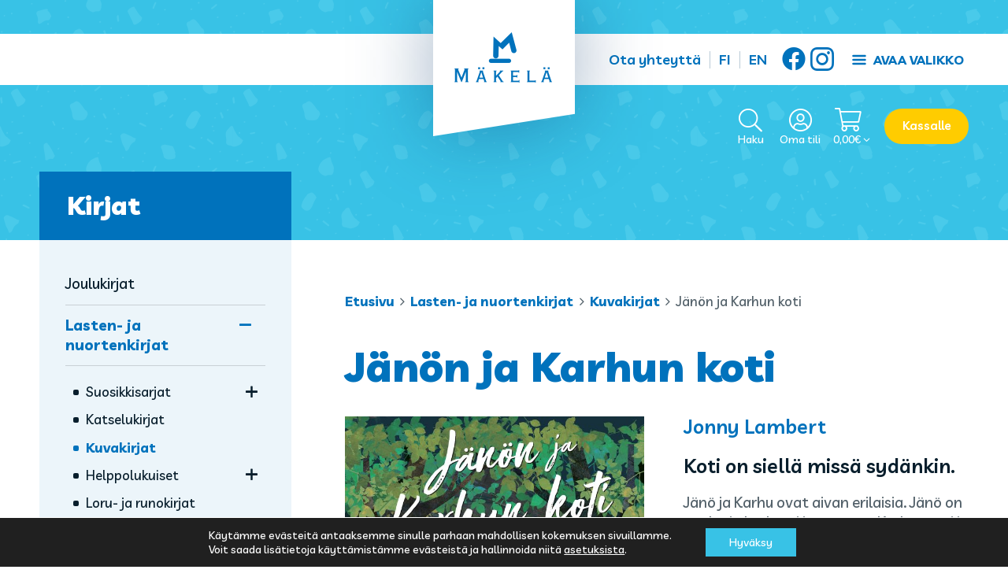

--- FILE ---
content_type: text/html; charset=UTF-8
request_url: https://www.kustannusmakela.fi/tuote/janon-ja-karhun-koti/
body_size: 17421
content:
<!doctype html>
<html lang="fi">
<head>
	<meta charset="UTF-8">
	<meta name="viewport" content="width=device-width, initial-scale=1">
	<link rel="profile" href="https://gmpg.org/xfn/11">

	<meta name='robots' content='index, follow, max-image-preview:large, max-snippet:-1, max-video-preview:-1' />

	<!-- This site is optimized with the Yoast SEO plugin v26.7 - https://yoast.com/wordpress/plugins/seo/ -->
	<title>Jänön ja Karhun koti - Kustannus-Mäkelä</title>
	<link rel="canonical" href="https://www.kustannusmakela.fi/tuote/janon-ja-karhun-koti/" />
	<meta property="og:locale" content="fi_FI" />
	<meta property="og:type" content="article" />
	<meta property="og:title" content="Jänön ja Karhun koti - Kustannus-Mäkelä" />
	<meta property="og:description" content="Koti on siellä missä sydänkin. Jänö ja Karhu ovat aivan erilaisia. Jänö on vanha ja herkästi innostuva, Karhu nuori ja rauhallinen. Siisteyskäsityksissäkin on eroa.   Oppivatko he asumaan yhdessä niin, että kumpikin tuntee olonsa kotoisaksi? " />
	<meta property="og:url" content="https://www.kustannusmakela.fi/tuote/janon-ja-karhun-koti/" />
	<meta property="og:site_name" content="Kustannus-Mäkelä" />
	<meta property="article:modified_time" content="2024-01-30T09:59:11+00:00" />
	<meta property="og:image" content="https://www.kustannusmakela.fi/content/uploads/2021/11/9789523416178-891x1024.jpg" />
	<meta property="og:image:width" content="891" />
	<meta property="og:image:height" content="1024" />
	<meta property="og:image:type" content="image/jpeg" />
	<meta name="twitter:card" content="summary_large_image" />
	<meta name="twitter:label1" content="Arvioitu lukuaika" />
	<meta name="twitter:data1" content="1 minuutti" />
	<script type="application/ld+json" class="yoast-schema-graph">{"@context":"https://schema.org","@graph":[{"@type":"WebPage","@id":"https://www.kustannusmakela.fi/tuote/janon-ja-karhun-koti/","url":"https://www.kustannusmakela.fi/tuote/janon-ja-karhun-koti/","name":"Jänön ja Karhun koti - Kustannus-Mäkelä","isPartOf":{"@id":"https://www.kustannusmakela.fi/#website"},"primaryImageOfPage":{"@id":"https://www.kustannusmakela.fi/tuote/janon-ja-karhun-koti/#primaryimage"},"image":{"@id":"https://www.kustannusmakela.fi/tuote/janon-ja-karhun-koti/#primaryimage"},"thumbnailUrl":"https://www.kustannusmakela.fi/content/uploads/2021/11/9789523416178.jpg","datePublished":"2021-11-08T16:15:22+00:00","dateModified":"2024-01-30T09:59:11+00:00","breadcrumb":{"@id":"https://www.kustannusmakela.fi/tuote/janon-ja-karhun-koti/#breadcrumb"},"inLanguage":"fi","potentialAction":[{"@type":"ReadAction","target":["https://www.kustannusmakela.fi/tuote/janon-ja-karhun-koti/"]}]},{"@type":"ImageObject","inLanguage":"fi","@id":"https://www.kustannusmakela.fi/tuote/janon-ja-karhun-koti/#primaryimage","url":"https://www.kustannusmakela.fi/content/uploads/2021/11/9789523416178.jpg","contentUrl":"https://www.kustannusmakela.fi/content/uploads/2021/11/9789523416178.jpg","width":1772,"height":2036},{"@type":"BreadcrumbList","@id":"https://www.kustannusmakela.fi/tuote/janon-ja-karhun-koti/#breadcrumb","itemListElement":[{"@type":"ListItem","position":1,"name":"Etusivu","item":"https://www.kustannusmakela.fi/"},{"@type":"ListItem","position":2,"name":"Kirjat","item":"https://www.kustannusmakela.fi/kirjat/"},{"@type":"ListItem","position":3,"name":"Jänön ja Karhun koti"}]},{"@type":"WebSite","@id":"https://www.kustannusmakela.fi/#website","url":"https://www.kustannusmakela.fi/","name":"Kustannus-Mäkelä","description":"Kustannusosakeyhtiö Kustannus-Mäkelä","potentialAction":[{"@type":"SearchAction","target":{"@type":"EntryPoint","urlTemplate":"https://www.kustannusmakela.fi/?s={search_term_string}"},"query-input":{"@type":"PropertyValueSpecification","valueRequired":true,"valueName":"search_term_string"}}],"inLanguage":"fi"}]}</script>
	<!-- / Yoast SEO plugin. -->


<link rel='dns-prefetch' href='//fonts.googleapis.com' />
<link rel="alternate" type="application/rss+xml" title="Kustannus-Mäkelä &raquo; syöte" href="https://www.kustannusmakela.fi/feed/" />
<link rel="alternate" title="oEmbed (JSON)" type="application/json+oembed" href="https://www.kustannusmakela.fi/wp-json/oembed/1.0/embed?url=https%3A%2F%2Fwww.kustannusmakela.fi%2Ftuote%2Fjanon-ja-karhun-koti%2F" />
<link rel="alternate" title="oEmbed (XML)" type="text/xml+oembed" href="https://www.kustannusmakela.fi/wp-json/oembed/1.0/embed?url=https%3A%2F%2Fwww.kustannusmakela.fi%2Ftuote%2Fjanon-ja-karhun-koti%2F&#038;format=xml" />
<style id='wp-img-auto-sizes-contain-inline-css'>
img:is([sizes=auto i],[sizes^="auto," i]){contain-intrinsic-size:3000px 1500px}
/*# sourceURL=wp-img-auto-sizes-contain-inline-css */
</style>

<link rel='stylesheet' id='woo-carrier-agents-blocks-style-css' href='https://www.kustannusmakela.fi/content/plugins/woo-carrier-agents/assets/css/woo-carrier-agents.css?ver=2.1.1' media='all' />
<link rel='stylesheet' id='sbi_styles-css' href='https://www.kustannusmakela.fi/content/plugins/instagram-feed/css/sbi-styles.min.css?ver=6.10.0' media='all' />
<style id='classic-theme-styles-inline-css'>
/*! This file is auto-generated */
.wp-block-button__link{color:#fff;background-color:#32373c;border-radius:9999px;box-shadow:none;text-decoration:none;padding:calc(.667em + 2px) calc(1.333em + 2px);font-size:1.125em}.wp-block-file__button{background:#32373c;color:#fff;text-decoration:none}
/*# sourceURL=/wp-includes/css/classic-themes.min.css */
</style>
<link rel='stylesheet' id='wc-paytrail-css-css' href='https://www.kustannusmakela.fi/content/plugins/wc-paytrail/assets/css/wc-paytrail.css?ver=2.7.0' media='all' />
<link rel='stylesheet' id='photoswipe-css' href='https://www.kustannusmakela.fi/content/plugins/woocommerce/assets/css/photoswipe/photoswipe.min.css?ver=10.4.3' media='all' />
<link rel='stylesheet' id='photoswipe-default-skin-css' href='https://www.kustannusmakela.fi/content/plugins/woocommerce/assets/css/photoswipe/default-skin/default-skin.min.css?ver=10.4.3' media='all' />
<style id='woocommerce-inline-inline-css'>
.woocommerce form .form-row .required { visibility: visible; }
/*# sourceURL=woocommerce-inline-inline-css */
</style>
<link rel='stylesheet' id='mediakumpu-theme-style-css' href='https://www.kustannusmakela.fi/content/themes/kustannusmakelafi/assets/css/style.css?ver=1639675811' media='all' />
<style id='mediakumpu-theme-style-inline-css'>
@font-face {
			font-family: "star";
			src: url("https://www.kustannusmakela.fi/content/plugins/woocommerce/assets/fonts/star.eot");
			src: url("https://www.kustannusmakela.fi/content/plugins/woocommerce/assets/fonts/star.eot?#iefix") format("embedded-opentype"),
				url("https://www.kustannusmakela.fi/content/plugins/woocommerce/assets/fonts/star.woff") format("woff"),
				url("https://www.kustannusmakela.fi/content/plugins/woocommerce/assets/fonts/star.ttf") format("truetype"),
				url("https://www.kustannusmakela.fi/content/plugins/woocommerce/assets/fonts/star.svg#star") format("svg");
			font-weight: normal;
			font-style: normal;
		}@font-face {
		font-family:WooCommerce;
		src:url("https://www.kustannusmakela.fi/content/plugins/woocommerce/assets/fonts/WooCommerce.eot");
		src:url("https://www.kustannusmakela.fi/content/plugins/woocommerce/assets/fonts/WooCommerce.eot?#iefix") format("embedded-opentype"),
			url("https://www.kustannusmakela.fi/content/plugins/woocommerce/assets/fonts/WooCommerce.woff") format("woff"),
			url("https://www.kustannusmakela.fi/content/plugins/woocommerce/assets/fonts/WooCommerce.ttf") format("truetype"),
			url("https://www.kustannusmakela.fi/content/plugins/woocommerce/assets/fonts/WooCommerce.svg#WooCommerce") format("svg");
		font-weight:400;
		font-style:normal
	   }
/*# sourceURL=mediakumpu-theme-style-inline-css */
</style>
<link rel='stylesheet' id='google-fonts-css' href='https://fonts.googleapis.com/css2?family=Livvic:wght@400;500;600;700;900&#038;display=swap' media='all' />
<link rel='stylesheet' id='moove_gdpr_frontend-css' href='https://www.kustannusmakela.fi/content/plugins/gdpr-cookie-compliance/dist/styles/gdpr-main-nf.css?ver=5.0.9' media='all' />
<style id='moove_gdpr_frontend-inline-css'>
				#moove_gdpr_cookie_modal .moove-gdpr-modal-content .moove-gdpr-tab-main h3.tab-title, 
				#moove_gdpr_cookie_modal .moove-gdpr-modal-content .moove-gdpr-tab-main span.tab-title,
				#moove_gdpr_cookie_modal .moove-gdpr-modal-content .moove-gdpr-modal-left-content #moove-gdpr-menu li a, 
				#moove_gdpr_cookie_modal .moove-gdpr-modal-content .moove-gdpr-modal-left-content #moove-gdpr-menu li button,
				#moove_gdpr_cookie_modal .moove-gdpr-modal-content .moove-gdpr-modal-left-content .moove-gdpr-branding-cnt a,
				#moove_gdpr_cookie_modal .moove-gdpr-modal-content .moove-gdpr-modal-footer-content .moove-gdpr-button-holder a.mgbutton, 
				#moove_gdpr_cookie_modal .moove-gdpr-modal-content .moove-gdpr-modal-footer-content .moove-gdpr-button-holder button.mgbutton,
				#moove_gdpr_cookie_modal .cookie-switch .cookie-slider:after, 
				#moove_gdpr_cookie_modal .cookie-switch .slider:after, 
				#moove_gdpr_cookie_modal .switch .cookie-slider:after, 
				#moove_gdpr_cookie_modal .switch .slider:after,
				#moove_gdpr_cookie_info_bar .moove-gdpr-info-bar-container .moove-gdpr-info-bar-content p, 
				#moove_gdpr_cookie_info_bar .moove-gdpr-info-bar-container .moove-gdpr-info-bar-content p a,
				#moove_gdpr_cookie_info_bar .moove-gdpr-info-bar-container .moove-gdpr-info-bar-content a.mgbutton, 
				#moove_gdpr_cookie_info_bar .moove-gdpr-info-bar-container .moove-gdpr-info-bar-content button.mgbutton,
				#moove_gdpr_cookie_modal .moove-gdpr-modal-content .moove-gdpr-tab-main .moove-gdpr-tab-main-content h1, 
				#moove_gdpr_cookie_modal .moove-gdpr-modal-content .moove-gdpr-tab-main .moove-gdpr-tab-main-content h2, 
				#moove_gdpr_cookie_modal .moove-gdpr-modal-content .moove-gdpr-tab-main .moove-gdpr-tab-main-content h3, 
				#moove_gdpr_cookie_modal .moove-gdpr-modal-content .moove-gdpr-tab-main .moove-gdpr-tab-main-content h4, 
				#moove_gdpr_cookie_modal .moove-gdpr-modal-content .moove-gdpr-tab-main .moove-gdpr-tab-main-content h5, 
				#moove_gdpr_cookie_modal .moove-gdpr-modal-content .moove-gdpr-tab-main .moove-gdpr-tab-main-content h6,
				#moove_gdpr_cookie_modal .moove-gdpr-modal-content.moove_gdpr_modal_theme_v2 .moove-gdpr-modal-title .tab-title,
				#moove_gdpr_cookie_modal .moove-gdpr-modal-content.moove_gdpr_modal_theme_v2 .moove-gdpr-tab-main h3.tab-title, 
				#moove_gdpr_cookie_modal .moove-gdpr-modal-content.moove_gdpr_modal_theme_v2 .moove-gdpr-tab-main span.tab-title,
				#moove_gdpr_cookie_modal .moove-gdpr-modal-content.moove_gdpr_modal_theme_v2 .moove-gdpr-branding-cnt a {
					font-weight: inherit				}
			#moove_gdpr_cookie_modal,#moove_gdpr_cookie_info_bar,.gdpr_cookie_settings_shortcode_content{font-family:inherit}#moove_gdpr_save_popup_settings_button{background-color:#373737;color:#fff}#moove_gdpr_save_popup_settings_button:hover{background-color:#000}#moove_gdpr_cookie_info_bar .moove-gdpr-info-bar-container .moove-gdpr-info-bar-content a.mgbutton,#moove_gdpr_cookie_info_bar .moove-gdpr-info-bar-container .moove-gdpr-info-bar-content button.mgbutton{background-color:#38c2e6}#moove_gdpr_cookie_modal .moove-gdpr-modal-content .moove-gdpr-modal-footer-content .moove-gdpr-button-holder a.mgbutton,#moove_gdpr_cookie_modal .moove-gdpr-modal-content .moove-gdpr-modal-footer-content .moove-gdpr-button-holder button.mgbutton,.gdpr_cookie_settings_shortcode_content .gdpr-shr-button.button-green{background-color:#38c2e6;border-color:#38c2e6}#moove_gdpr_cookie_modal .moove-gdpr-modal-content .moove-gdpr-modal-footer-content .moove-gdpr-button-holder a.mgbutton:hover,#moove_gdpr_cookie_modal .moove-gdpr-modal-content .moove-gdpr-modal-footer-content .moove-gdpr-button-holder button.mgbutton:hover,.gdpr_cookie_settings_shortcode_content .gdpr-shr-button.button-green:hover{background-color:#fff;color:#38c2e6}#moove_gdpr_cookie_modal .moove-gdpr-modal-content .moove-gdpr-modal-close i,#moove_gdpr_cookie_modal .moove-gdpr-modal-content .moove-gdpr-modal-close span.gdpr-icon{background-color:#38c2e6;border:1px solid #38c2e6}#moove_gdpr_cookie_info_bar span.moove-gdpr-infobar-allow-all.focus-g,#moove_gdpr_cookie_info_bar span.moove-gdpr-infobar-allow-all:focus,#moove_gdpr_cookie_info_bar button.moove-gdpr-infobar-allow-all.focus-g,#moove_gdpr_cookie_info_bar button.moove-gdpr-infobar-allow-all:focus,#moove_gdpr_cookie_info_bar span.moove-gdpr-infobar-reject-btn.focus-g,#moove_gdpr_cookie_info_bar span.moove-gdpr-infobar-reject-btn:focus,#moove_gdpr_cookie_info_bar button.moove-gdpr-infobar-reject-btn.focus-g,#moove_gdpr_cookie_info_bar button.moove-gdpr-infobar-reject-btn:focus,#moove_gdpr_cookie_info_bar span.change-settings-button.focus-g,#moove_gdpr_cookie_info_bar span.change-settings-button:focus,#moove_gdpr_cookie_info_bar button.change-settings-button.focus-g,#moove_gdpr_cookie_info_bar button.change-settings-button:focus{-webkit-box-shadow:0 0 1px 3px #38c2e6;-moz-box-shadow:0 0 1px 3px #38c2e6;box-shadow:0 0 1px 3px #38c2e6}#moove_gdpr_cookie_modal .moove-gdpr-modal-content .moove-gdpr-modal-close i:hover,#moove_gdpr_cookie_modal .moove-gdpr-modal-content .moove-gdpr-modal-close span.gdpr-icon:hover,#moove_gdpr_cookie_info_bar span[data-href]>u.change-settings-button{color:#38c2e6}#moove_gdpr_cookie_modal .moove-gdpr-modal-content .moove-gdpr-modal-left-content #moove-gdpr-menu li.menu-item-selected a span.gdpr-icon,#moove_gdpr_cookie_modal .moove-gdpr-modal-content .moove-gdpr-modal-left-content #moove-gdpr-menu li.menu-item-selected button span.gdpr-icon{color:inherit}#moove_gdpr_cookie_modal .moove-gdpr-modal-content .moove-gdpr-modal-left-content #moove-gdpr-menu li a span.gdpr-icon,#moove_gdpr_cookie_modal .moove-gdpr-modal-content .moove-gdpr-modal-left-content #moove-gdpr-menu li button span.gdpr-icon{color:inherit}#moove_gdpr_cookie_modal .gdpr-acc-link{line-height:0;font-size:0;color:transparent;position:absolute}#moove_gdpr_cookie_modal .moove-gdpr-modal-content .moove-gdpr-modal-close:hover i,#moove_gdpr_cookie_modal .moove-gdpr-modal-content .moove-gdpr-modal-left-content #moove-gdpr-menu li a,#moove_gdpr_cookie_modal .moove-gdpr-modal-content .moove-gdpr-modal-left-content #moove-gdpr-menu li button,#moove_gdpr_cookie_modal .moove-gdpr-modal-content .moove-gdpr-modal-left-content #moove-gdpr-menu li button i,#moove_gdpr_cookie_modal .moove-gdpr-modal-content .moove-gdpr-modal-left-content #moove-gdpr-menu li a i,#moove_gdpr_cookie_modal .moove-gdpr-modal-content .moove-gdpr-tab-main .moove-gdpr-tab-main-content a:hover,#moove_gdpr_cookie_info_bar.moove-gdpr-dark-scheme .moove-gdpr-info-bar-container .moove-gdpr-info-bar-content a.mgbutton:hover,#moove_gdpr_cookie_info_bar.moove-gdpr-dark-scheme .moove-gdpr-info-bar-container .moove-gdpr-info-bar-content button.mgbutton:hover,#moove_gdpr_cookie_info_bar.moove-gdpr-dark-scheme .moove-gdpr-info-bar-container .moove-gdpr-info-bar-content a:hover,#moove_gdpr_cookie_info_bar.moove-gdpr-dark-scheme .moove-gdpr-info-bar-container .moove-gdpr-info-bar-content button:hover,#moove_gdpr_cookie_info_bar.moove-gdpr-dark-scheme .moove-gdpr-info-bar-container .moove-gdpr-info-bar-content span.change-settings-button:hover,#moove_gdpr_cookie_info_bar.moove-gdpr-dark-scheme .moove-gdpr-info-bar-container .moove-gdpr-info-bar-content button.change-settings-button:hover,#moove_gdpr_cookie_info_bar.moove-gdpr-dark-scheme .moove-gdpr-info-bar-container .moove-gdpr-info-bar-content u.change-settings-button:hover,#moove_gdpr_cookie_info_bar span[data-href]>u.change-settings-button,#moove_gdpr_cookie_info_bar.moove-gdpr-dark-scheme .moove-gdpr-info-bar-container .moove-gdpr-info-bar-content a.mgbutton.focus-g,#moove_gdpr_cookie_info_bar.moove-gdpr-dark-scheme .moove-gdpr-info-bar-container .moove-gdpr-info-bar-content button.mgbutton.focus-g,#moove_gdpr_cookie_info_bar.moove-gdpr-dark-scheme .moove-gdpr-info-bar-container .moove-gdpr-info-bar-content a.focus-g,#moove_gdpr_cookie_info_bar.moove-gdpr-dark-scheme .moove-gdpr-info-bar-container .moove-gdpr-info-bar-content button.focus-g,#moove_gdpr_cookie_info_bar.moove-gdpr-dark-scheme .moove-gdpr-info-bar-container .moove-gdpr-info-bar-content a.mgbutton:focus,#moove_gdpr_cookie_info_bar.moove-gdpr-dark-scheme .moove-gdpr-info-bar-container .moove-gdpr-info-bar-content button.mgbutton:focus,#moove_gdpr_cookie_info_bar.moove-gdpr-dark-scheme .moove-gdpr-info-bar-container .moove-gdpr-info-bar-content a:focus,#moove_gdpr_cookie_info_bar.moove-gdpr-dark-scheme .moove-gdpr-info-bar-container .moove-gdpr-info-bar-content button:focus,#moove_gdpr_cookie_info_bar.moove-gdpr-dark-scheme .moove-gdpr-info-bar-container .moove-gdpr-info-bar-content span.change-settings-button.focus-g,span.change-settings-button:focus,button.change-settings-button.focus-g,button.change-settings-button:focus,#moove_gdpr_cookie_info_bar.moove-gdpr-dark-scheme .moove-gdpr-info-bar-container .moove-gdpr-info-bar-content u.change-settings-button.focus-g,#moove_gdpr_cookie_info_bar.moove-gdpr-dark-scheme .moove-gdpr-info-bar-container .moove-gdpr-info-bar-content u.change-settings-button:focus{color:#38c2e6}#moove_gdpr_cookie_modal .moove-gdpr-branding.focus-g span,#moove_gdpr_cookie_modal .moove-gdpr-modal-content .moove-gdpr-tab-main a.focus-g,#moove_gdpr_cookie_modal .moove-gdpr-modal-content .moove-gdpr-tab-main .gdpr-cd-details-toggle.focus-g{color:#38c2e6}#moove_gdpr_cookie_modal.gdpr_lightbox-hide{display:none}#moove_gdpr_cookie_info_bar .moove-gdpr-info-bar-container .moove-gdpr-info-bar-content a.mgbutton,#moove_gdpr_cookie_info_bar .moove-gdpr-info-bar-container .moove-gdpr-info-bar-content button.mgbutton,#moove_gdpr_cookie_modal .moove-gdpr-modal-content .moove-gdpr-modal-footer-content .moove-gdpr-button-holder a.mgbutton,#moove_gdpr_cookie_modal .moove-gdpr-modal-content .moove-gdpr-modal-footer-content .moove-gdpr-button-holder button.mgbutton,.gdpr-shr-button,#moove_gdpr_cookie_info_bar .moove-gdpr-infobar-close-btn{border-radius:0}
/*# sourceURL=moove_gdpr_frontend-inline-css */
</style>
<script src="https://www.kustannusmakela.fi/wp/wp-includes/js/jquery/jquery.min.js?ver=3.7.1" id="jquery-core-js"></script>
<script src="https://www.kustannusmakela.fi/wp/wp-includes/js/jquery/jquery-migrate.min.js?ver=3.4.1" id="jquery-migrate-js"></script>
<script src="https://www.kustannusmakela.fi/content/plugins/wc-paytrail/assets/js/wc-paytrail.js?ver=2.7.0" id="wc-paytrail-js-js"></script>
<script src="https://www.kustannusmakela.fi/content/plugins/woocommerce/assets/js/jquery-blockui/jquery.blockUI.min.js?ver=2.7.0-wc.10.4.3" id="wc-jquery-blockui-js" defer data-wp-strategy="defer"></script>
<script id="wc-add-to-cart-js-extra">
var wc_add_to_cart_params = {"ajax_url":"/wp/wp-admin/admin-ajax.php","wc_ajax_url":"/?wc-ajax=%%endpoint%%","i18n_view_cart":"N\u00e4yt\u00e4 ostoskori","cart_url":"https://www.kustannusmakela.fi/ostoskori/","is_cart":"","cart_redirect_after_add":"no"};
//# sourceURL=wc-add-to-cart-js-extra
</script>
<script src="https://www.kustannusmakela.fi/content/plugins/woocommerce/assets/js/frontend/add-to-cart.min.js?ver=10.4.3" id="wc-add-to-cart-js" defer data-wp-strategy="defer"></script>
<script src="https://www.kustannusmakela.fi/content/plugins/woocommerce/assets/js/flexslider/jquery.flexslider.min.js?ver=2.7.2-wc.10.4.3" id="wc-flexslider-js" defer data-wp-strategy="defer"></script>
<script src="https://www.kustannusmakela.fi/content/plugins/woocommerce/assets/js/photoswipe/photoswipe.min.js?ver=4.1.1-wc.10.4.3" id="wc-photoswipe-js" defer data-wp-strategy="defer"></script>
<script src="https://www.kustannusmakela.fi/content/plugins/woocommerce/assets/js/photoswipe/photoswipe-ui-default.min.js?ver=4.1.1-wc.10.4.3" id="wc-photoswipe-ui-default-js" defer data-wp-strategy="defer"></script>
<script id="wc-single-product-js-extra">
var wc_single_product_params = {"i18n_required_rating_text":"Valitse arvostelu, ole hyv\u00e4.","i18n_rating_options":["1/5 t\u00e4hte\u00e4","2/5 t\u00e4hte\u00e4","3/5 t\u00e4hte\u00e4","4/5 t\u00e4hte\u00e4","5/5 t\u00e4hte\u00e4"],"i18n_product_gallery_trigger_text":"View full-screen image gallery","review_rating_required":"yes","flexslider":{"rtl":false,"animation":"slide","smoothHeight":true,"directionNav":false,"controlNav":"thumbnails","slideshow":false,"animationSpeed":500,"animationLoop":false,"allowOneSlide":false},"zoom_enabled":"","zoom_options":[],"photoswipe_enabled":"1","photoswipe_options":{"shareEl":false,"closeOnScroll":false,"history":false,"hideAnimationDuration":0,"showAnimationDuration":0},"flexslider_enabled":"1"};
//# sourceURL=wc-single-product-js-extra
</script>
<script src="https://www.kustannusmakela.fi/content/plugins/woocommerce/assets/js/frontend/single-product.min.js?ver=10.4.3" id="wc-single-product-js" defer data-wp-strategy="defer"></script>
<script src="https://www.kustannusmakela.fi/content/plugins/woocommerce/assets/js/js-cookie/js.cookie.min.js?ver=2.1.4-wc.10.4.3" id="wc-js-cookie-js" defer data-wp-strategy="defer"></script>
<script id="woocommerce-js-extra">
var woocommerce_params = {"ajax_url":"/wp/wp-admin/admin-ajax.php","wc_ajax_url":"/?wc-ajax=%%endpoint%%","i18n_password_show":"N\u00e4yt\u00e4 salasana","i18n_password_hide":"Piilota salasana"};
//# sourceURL=woocommerce-js-extra
</script>
<script src="https://www.kustannusmakela.fi/content/plugins/woocommerce/assets/js/frontend/woocommerce.min.js?ver=10.4.3" id="woocommerce-js" defer data-wp-strategy="defer"></script>
<link rel="EditURI" type="application/rsd+xml" title="RSD" href="https://www.kustannusmakela.fi/wp/xmlrpc.php?rsd" />
<meta name="generator" content="WordPress 6.9" />
<meta name="generator" content="WooCommerce 10.4.3" />
<link rel='shortlink' href='https://www.kustannusmakela.fi/?p=5124' />
<link rel="preconnect" href="https://fonts.gstatic.com">	<noscript><style>.woocommerce-product-gallery{ opacity: 1 !important; }</style></noscript>
	<link rel="icon" href="https://www.kustannusmakela.fi/content/uploads/2021/02/cropped-kustannusmakela-fi-favicon-32x32.png" sizes="32x32" />
<link rel="icon" href="https://www.kustannusmakela.fi/content/uploads/2021/02/cropped-kustannusmakela-fi-favicon-192x192.png" sizes="192x192" />
<link rel="apple-touch-icon" href="https://www.kustannusmakela.fi/content/uploads/2021/02/cropped-kustannusmakela-fi-favicon-180x180.png" />
<meta name="msapplication-TileImage" content="https://www.kustannusmakela.fi/content/uploads/2021/02/cropped-kustannusmakela-fi-favicon-270x270.png" />
		<style id="wp-custom-css">
			.woocommerce-store-notice,p.demo_store {
    position: absolute;
    top: 0;
    left: 0;
    right: 0;
    margin: 0;
    width: 100%;
    font-size: 1em;
    padding: 1em 0;
    text-align: center;
    background-color: #7f54b3;
    color: #fff;
    z-index: 99998;
    box-shadow: 0 1px 1em rgba(0,0,0,.2);
    display: none;
}

.woocommerce-store-notice a,p.demo_store a {
    color: #fff;
    text-decoration: underline;
}		</style>
		<link rel='stylesheet' id='wc-blocks-style-css' href='https://www.kustannusmakela.fi/content/plugins/woocommerce/assets/client/blocks/wc-blocks.css?ver=wc-10.4.3' media='all' />
<style id='global-styles-inline-css'>
:root{--wp--preset--aspect-ratio--square: 1;--wp--preset--aspect-ratio--4-3: 4/3;--wp--preset--aspect-ratio--3-4: 3/4;--wp--preset--aspect-ratio--3-2: 3/2;--wp--preset--aspect-ratio--2-3: 2/3;--wp--preset--aspect-ratio--16-9: 16/9;--wp--preset--aspect-ratio--9-16: 9/16;--wp--preset--color--black: #000000;--wp--preset--color--cyan-bluish-gray: #abb8c3;--wp--preset--color--white: #ffffff;--wp--preset--color--pale-pink: #f78da7;--wp--preset--color--vivid-red: #cf2e2e;--wp--preset--color--luminous-vivid-orange: #ff6900;--wp--preset--color--luminous-vivid-amber: #fcb900;--wp--preset--color--light-green-cyan: #7bdcb5;--wp--preset--color--vivid-green-cyan: #00d084;--wp--preset--color--pale-cyan-blue: #8ed1fc;--wp--preset--color--vivid-cyan-blue: #0693e3;--wp--preset--color--vivid-purple: #9b51e0;--wp--preset--gradient--vivid-cyan-blue-to-vivid-purple: linear-gradient(135deg,rgb(6,147,227) 0%,rgb(155,81,224) 100%);--wp--preset--gradient--light-green-cyan-to-vivid-green-cyan: linear-gradient(135deg,rgb(122,220,180) 0%,rgb(0,208,130) 100%);--wp--preset--gradient--luminous-vivid-amber-to-luminous-vivid-orange: linear-gradient(135deg,rgb(252,185,0) 0%,rgb(255,105,0) 100%);--wp--preset--gradient--luminous-vivid-orange-to-vivid-red: linear-gradient(135deg,rgb(255,105,0) 0%,rgb(207,46,46) 100%);--wp--preset--gradient--very-light-gray-to-cyan-bluish-gray: linear-gradient(135deg,rgb(238,238,238) 0%,rgb(169,184,195) 100%);--wp--preset--gradient--cool-to-warm-spectrum: linear-gradient(135deg,rgb(74,234,220) 0%,rgb(151,120,209) 20%,rgb(207,42,186) 40%,rgb(238,44,130) 60%,rgb(251,105,98) 80%,rgb(254,248,76) 100%);--wp--preset--gradient--blush-light-purple: linear-gradient(135deg,rgb(255,206,236) 0%,rgb(152,150,240) 100%);--wp--preset--gradient--blush-bordeaux: linear-gradient(135deg,rgb(254,205,165) 0%,rgb(254,45,45) 50%,rgb(107,0,62) 100%);--wp--preset--gradient--luminous-dusk: linear-gradient(135deg,rgb(255,203,112) 0%,rgb(199,81,192) 50%,rgb(65,88,208) 100%);--wp--preset--gradient--pale-ocean: linear-gradient(135deg,rgb(255,245,203) 0%,rgb(182,227,212) 50%,rgb(51,167,181) 100%);--wp--preset--gradient--electric-grass: linear-gradient(135deg,rgb(202,248,128) 0%,rgb(113,206,126) 100%);--wp--preset--gradient--midnight: linear-gradient(135deg,rgb(2,3,129) 0%,rgb(40,116,252) 100%);--wp--preset--font-size--small: 13px;--wp--preset--font-size--medium: 20px;--wp--preset--font-size--large: 36px;--wp--preset--font-size--x-large: 42px;--wp--preset--spacing--20: 0.44rem;--wp--preset--spacing--30: 0.67rem;--wp--preset--spacing--40: 1rem;--wp--preset--spacing--50: 1.5rem;--wp--preset--spacing--60: 2.25rem;--wp--preset--spacing--70: 3.38rem;--wp--preset--spacing--80: 5.06rem;--wp--preset--shadow--natural: 6px 6px 9px rgba(0, 0, 0, 0.2);--wp--preset--shadow--deep: 12px 12px 50px rgba(0, 0, 0, 0.4);--wp--preset--shadow--sharp: 6px 6px 0px rgba(0, 0, 0, 0.2);--wp--preset--shadow--outlined: 6px 6px 0px -3px rgb(255, 255, 255), 6px 6px rgb(0, 0, 0);--wp--preset--shadow--crisp: 6px 6px 0px rgb(0, 0, 0);}:where(.is-layout-flex){gap: 0.5em;}:where(.is-layout-grid){gap: 0.5em;}body .is-layout-flex{display: flex;}.is-layout-flex{flex-wrap: wrap;align-items: center;}.is-layout-flex > :is(*, div){margin: 0;}body .is-layout-grid{display: grid;}.is-layout-grid > :is(*, div){margin: 0;}:where(.wp-block-columns.is-layout-flex){gap: 2em;}:where(.wp-block-columns.is-layout-grid){gap: 2em;}:where(.wp-block-post-template.is-layout-flex){gap: 1.25em;}:where(.wp-block-post-template.is-layout-grid){gap: 1.25em;}.has-black-color{color: var(--wp--preset--color--black) !important;}.has-cyan-bluish-gray-color{color: var(--wp--preset--color--cyan-bluish-gray) !important;}.has-white-color{color: var(--wp--preset--color--white) !important;}.has-pale-pink-color{color: var(--wp--preset--color--pale-pink) !important;}.has-vivid-red-color{color: var(--wp--preset--color--vivid-red) !important;}.has-luminous-vivid-orange-color{color: var(--wp--preset--color--luminous-vivid-orange) !important;}.has-luminous-vivid-amber-color{color: var(--wp--preset--color--luminous-vivid-amber) !important;}.has-light-green-cyan-color{color: var(--wp--preset--color--light-green-cyan) !important;}.has-vivid-green-cyan-color{color: var(--wp--preset--color--vivid-green-cyan) !important;}.has-pale-cyan-blue-color{color: var(--wp--preset--color--pale-cyan-blue) !important;}.has-vivid-cyan-blue-color{color: var(--wp--preset--color--vivid-cyan-blue) !important;}.has-vivid-purple-color{color: var(--wp--preset--color--vivid-purple) !important;}.has-black-background-color{background-color: var(--wp--preset--color--black) !important;}.has-cyan-bluish-gray-background-color{background-color: var(--wp--preset--color--cyan-bluish-gray) !important;}.has-white-background-color{background-color: var(--wp--preset--color--white) !important;}.has-pale-pink-background-color{background-color: var(--wp--preset--color--pale-pink) !important;}.has-vivid-red-background-color{background-color: var(--wp--preset--color--vivid-red) !important;}.has-luminous-vivid-orange-background-color{background-color: var(--wp--preset--color--luminous-vivid-orange) !important;}.has-luminous-vivid-amber-background-color{background-color: var(--wp--preset--color--luminous-vivid-amber) !important;}.has-light-green-cyan-background-color{background-color: var(--wp--preset--color--light-green-cyan) !important;}.has-vivid-green-cyan-background-color{background-color: var(--wp--preset--color--vivid-green-cyan) !important;}.has-pale-cyan-blue-background-color{background-color: var(--wp--preset--color--pale-cyan-blue) !important;}.has-vivid-cyan-blue-background-color{background-color: var(--wp--preset--color--vivid-cyan-blue) !important;}.has-vivid-purple-background-color{background-color: var(--wp--preset--color--vivid-purple) !important;}.has-black-border-color{border-color: var(--wp--preset--color--black) !important;}.has-cyan-bluish-gray-border-color{border-color: var(--wp--preset--color--cyan-bluish-gray) !important;}.has-white-border-color{border-color: var(--wp--preset--color--white) !important;}.has-pale-pink-border-color{border-color: var(--wp--preset--color--pale-pink) !important;}.has-vivid-red-border-color{border-color: var(--wp--preset--color--vivid-red) !important;}.has-luminous-vivid-orange-border-color{border-color: var(--wp--preset--color--luminous-vivid-orange) !important;}.has-luminous-vivid-amber-border-color{border-color: var(--wp--preset--color--luminous-vivid-amber) !important;}.has-light-green-cyan-border-color{border-color: var(--wp--preset--color--light-green-cyan) !important;}.has-vivid-green-cyan-border-color{border-color: var(--wp--preset--color--vivid-green-cyan) !important;}.has-pale-cyan-blue-border-color{border-color: var(--wp--preset--color--pale-cyan-blue) !important;}.has-vivid-cyan-blue-border-color{border-color: var(--wp--preset--color--vivid-cyan-blue) !important;}.has-vivid-purple-border-color{border-color: var(--wp--preset--color--vivid-purple) !important;}.has-vivid-cyan-blue-to-vivid-purple-gradient-background{background: var(--wp--preset--gradient--vivid-cyan-blue-to-vivid-purple) !important;}.has-light-green-cyan-to-vivid-green-cyan-gradient-background{background: var(--wp--preset--gradient--light-green-cyan-to-vivid-green-cyan) !important;}.has-luminous-vivid-amber-to-luminous-vivid-orange-gradient-background{background: var(--wp--preset--gradient--luminous-vivid-amber-to-luminous-vivid-orange) !important;}.has-luminous-vivid-orange-to-vivid-red-gradient-background{background: var(--wp--preset--gradient--luminous-vivid-orange-to-vivid-red) !important;}.has-very-light-gray-to-cyan-bluish-gray-gradient-background{background: var(--wp--preset--gradient--very-light-gray-to-cyan-bluish-gray) !important;}.has-cool-to-warm-spectrum-gradient-background{background: var(--wp--preset--gradient--cool-to-warm-spectrum) !important;}.has-blush-light-purple-gradient-background{background: var(--wp--preset--gradient--blush-light-purple) !important;}.has-blush-bordeaux-gradient-background{background: var(--wp--preset--gradient--blush-bordeaux) !important;}.has-luminous-dusk-gradient-background{background: var(--wp--preset--gradient--luminous-dusk) !important;}.has-pale-ocean-gradient-background{background: var(--wp--preset--gradient--pale-ocean) !important;}.has-electric-grass-gradient-background{background: var(--wp--preset--gradient--electric-grass) !important;}.has-midnight-gradient-background{background: var(--wp--preset--gradient--midnight) !important;}.has-small-font-size{font-size: var(--wp--preset--font-size--small) !important;}.has-medium-font-size{font-size: var(--wp--preset--font-size--medium) !important;}.has-large-font-size{font-size: var(--wp--preset--font-size--large) !important;}.has-x-large-font-size{font-size: var(--wp--preset--font-size--x-large) !important;}
/*# sourceURL=global-styles-inline-css */
</style>
</head>

<body class="wp-singular product-template-default single single-product postid-5124 wp-theme-kustannusmakelafi theme-kustannusmakelafi woocommerce woocommerce-page woocommerce-no-js">
<div id="page" class="site">

	
	<header id="masthead" class="site-header" >
		<div class="topbar">

			<div class="wrapper wide overflowing">
				<div class="container">
						<div class="left">
							<nav id="header-navigation" class="menu-primary-menu-container" aria-label="Päänavigaatio"><ul id="menu-primary-menu" class="menu"><li id="menu-item-31" class="menu-item menu-item-type-post_type menu-item-object-page menu-item-home menu-item-31"><a href="https://www.kustannusmakela.fi/">Etusivu</a></li>
<li id="menu-item-32" class="menu-item menu-item-type-post_type menu-item-object-page menu-item-has-children current_page_parent menu-item-32"><a href="https://www.kustannusmakela.fi/kirjat/">Kirjat</a>
<ul class="sub-menu">
	<li id="menu-item-11386" class="menu-item menu-item-type-taxonomy menu-item-object-product_cat menu-item-11386"><a href="https://www.kustannusmakela.fi/tuote-osasto/joulukirjat/">Joulukirjat</a></li>
	<li id="menu-item-10142" class="menu-item menu-item-type-taxonomy menu-item-object-product_cat current-product-ancestor current-menu-parent current-product-parent menu-item-has-children menu-item-10142"><a href="https://www.kustannusmakela.fi/tuote-osasto/lasten-ja-nuortenkirjat/">Lasten- ja nuortenkirjat</a>
	<ul class="sub-menu">
		<li id="menu-item-10344" class="menu-item menu-item-type-taxonomy menu-item-object-product_cat menu-item-has-children menu-item-10344"><a href="https://www.kustannusmakela.fi/tuote-osasto/lasten-ja-nuortenkirjat/suosikkisarjat/">Suosikkisarjat</a>
		<ul class="sub-menu">
			<li id="menu-item-11285" class="menu-item menu-item-type-taxonomy menu-item-object-product_cat menu-item-11285"><a href="https://www.kustannusmakela.fi/tuote-osasto/lasten-ja-nuortenkirjat/suosikkisarjat/peppe/">Peppe</a></li>
			<li id="menu-item-10401" class="menu-item menu-item-type-taxonomy menu-item-object-product_cat menu-item-10401"><a href="https://www.kustannusmakela.fi/tuote-osasto/lasten-ja-nuortenkirjat/suosikkisarjat/elsa-ja-lauri/">Elsa ja Lauri</a></li>
			<li id="menu-item-10874" class="menu-item menu-item-type-taxonomy menu-item-object-product_cat menu-item-10874"><a href="https://www.kustannusmakela.fi/tuote-osasto/lasten-ja-nuortenkirjat/suosikkisarjat/hilja/">Hilja</a></li>
			<li id="menu-item-10145" class="menu-item menu-item-type-taxonomy menu-item-object-product_cat menu-item-10145"><a href="https://www.kustannusmakela.fi/tuote-osasto/lasten-ja-nuortenkirjat/suosikkisarjat/mimmi-lehma-ja-varis/">Mimmi Lehmä ja Varis</a></li>
			<li id="menu-item-10150" class="menu-item menu-item-type-taxonomy menu-item-object-product_cat menu-item-10150"><a href="https://www.kustannusmakela.fi/tuote-osasto/lasten-ja-nuortenkirjat/suosikkisarjat/missa-vallu/">Missä Vallu?</a></li>
			<li id="menu-item-10173" class="menu-item menu-item-type-taxonomy menu-item-object-product_cat menu-item-10173"><a href="https://www.kustannusmakela.fi/tuote-osasto/lasten-ja-nuortenkirjat/suosikkisarjat/pikkuli/">Pikkuli</a></li>
			<li id="menu-item-10172" class="menu-item menu-item-type-taxonomy menu-item-object-product_cat menu-item-10172"><a href="https://www.kustannusmakela.fi/tuote-osasto/lasten-ja-nuortenkirjat/suosikkisarjat/ympyraiset/">Ympyräiset</a></li>
		</ul>
</li>
		<li id="menu-item-10170" class="menu-item menu-item-type-taxonomy menu-item-object-product_cat menu-item-10170"><a href="https://www.kustannusmakela.fi/tuote-osasto/lasten-ja-nuortenkirjat/katselukirjat/">Katselukirjat</a></li>
		<li id="menu-item-10144" class="menu-item menu-item-type-taxonomy menu-item-object-product_cat current-product-ancestor current-menu-parent current-product-parent menu-item-10144"><a href="https://www.kustannusmakela.fi/tuote-osasto/lasten-ja-nuortenkirjat/kuvakirjat/">Kuvakirjat</a></li>
		<li id="menu-item-10143" class="menu-item menu-item-type-taxonomy menu-item-object-product_cat menu-item-has-children menu-item-10143"><a href="https://www.kustannusmakela.fi/tuote-osasto/lasten-ja-nuortenkirjat/helppolukuiset/">Helppolukuiset</a>
		<ul class="sub-menu">
			<li id="menu-item-10341" class="menu-item menu-item-type-taxonomy menu-item-object-product_cat menu-item-10341"><a href="https://www.kustannusmakela.fi/tuote-osasto/lasten-ja-nuortenkirjat/helppolukuiset/ta-vu-te-tut-suuraakkoset/">TA-VU-TE-TUT, SUURAAKKOSET</a></li>
			<li id="menu-item-10342" class="menu-item menu-item-type-taxonomy menu-item-object-product_cat menu-item-has-children menu-item-10342"><a href="https://www.kustannusmakela.fi/tuote-osasto/lasten-ja-nuortenkirjat/helppolukuiset/suuraakkoset/">SUURAAKKOSET</a>
			<ul class="sub-menu">
				<li id="menu-item-11385" class="menu-item menu-item-type-taxonomy menu-item-object-product_cat menu-item-11385"><a href="https://www.kustannusmakela.fi/tuote-osasto/lasten-ja-nuortenkirjat/helppolukuiset/suuraakkoset/hyppaa-kirjan-kyytiin/">Hyppää kirjan kyytiin!</a></li>
				<li id="menu-item-11384" class="menu-item menu-item-type-taxonomy menu-item-object-product_cat menu-item-11384"><a href="https://www.kustannusmakela.fi/tuote-osasto/lasten-ja-nuortenkirjat/helppolukuiset/suuraakkoset/kirjatiikeri-sarjis/">Kirjatiikeri SARJIS</a></li>
			</ul>
</li>
			<li id="menu-item-10343" class="menu-item menu-item-type-taxonomy menu-item-object-product_cat menu-item-has-children menu-item-10343"><a href="https://www.kustannusmakela.fi/tuote-osasto/lasten-ja-nuortenkirjat/helppolukuiset/ta-vu-te-tut-pienaakkoset/">Ta-vu-te-tut, pienaakkoset</a>
			<ul class="sub-menu">
				<li id="menu-item-10180" class="menu-item menu-item-type-taxonomy menu-item-object-product_cat menu-item-10180"><a href="https://www.kustannusmakela.fi/tuote-osasto/lasten-ja-nuortenkirjat/helppolukuiset/ta-vu-te-tut-pienaakkoset/lukumestari/">Lukumestari</a></li>
				<li id="menu-item-10177" class="menu-item menu-item-type-taxonomy menu-item-object-product_cat menu-item-10177"><a href="https://www.kustannusmakela.fi/tuote-osasto/lasten-ja-nuortenkirjat/helppolukuiset/ta-vu-te-tut-pienaakkoset/pikku-lukuavain/">Pikku lukuavain</a></li>
				<li id="menu-item-10166" class="menu-item menu-item-type-taxonomy menu-item-object-product_cat menu-item-10166"><a href="https://www.kustannusmakela.fi/tuote-osasto/lasten-ja-nuortenkirjat/helppolukuiset/ta-vu-te-tut-pienaakkoset/vihrea-banaani/">Vihreä banaani</a></li>
			</ul>
</li>
			<li id="menu-item-10178" class="menu-item menu-item-type-taxonomy menu-item-object-product_cat menu-item-has-children menu-item-10178"><a href="https://www.kustannusmakela.fi/tuote-osasto/lasten-ja-nuortenkirjat/helppolukuiset/pienaakkoset/">Pienaakkoset</a>
			<ul class="sub-menu">
				<li id="menu-item-11334" class="menu-item menu-item-type-taxonomy menu-item-object-product_cat menu-item-11334"><a href="https://www.kustannusmakela.fi/tuote-osasto/lasten-ja-nuortenkirjat/helppolukuiset/pienaakkoset/lukuleijona/">Lukuleijona</a></li>
				<li id="menu-item-10951" class="menu-item menu-item-type-taxonomy menu-item-object-product_cat menu-item-10951"><a href="https://www.kustannusmakela.fi/tuote-osasto/lasten-ja-nuortenkirjat/helppolukuiset/pienaakkoset/hugo-silli-virtala/">Hugo &#8221;Silli&#8221; Virtala</a></li>
				<li id="menu-item-11084" class="menu-item menu-item-type-taxonomy menu-item-object-product_cat menu-item-11084"><a href="https://www.kustannusmakela.fi/tuote-osasto/lasten-ja-nuortenkirjat/helppolukuiset/pienaakkoset/ympyraisten-luen-itse/">Ympyräisten Luen itse -kirjasarja</a></li>
				<li id="menu-item-10179" class="menu-item menu-item-type-taxonomy menu-item-object-product_cat menu-item-10179"><a href="https://www.kustannusmakela.fi/tuote-osasto/lasten-ja-nuortenkirjat/helppolukuiset/pienaakkoset/lukuavain/">Lukuavain</a></li>
				<li id="menu-item-10175" class="menu-item menu-item-type-taxonomy menu-item-object-product_cat menu-item-10175"><a href="https://www.kustannusmakela.fi/tuote-osasto/lasten-ja-nuortenkirjat/helppolukuiset/pienaakkoset/lukupiraatti/">Lukupiraatti</a></li>
				<li id="menu-item-10174" class="menu-item menu-item-type-taxonomy menu-item-object-product_cat menu-item-10174"><a href="https://www.kustannusmakela.fi/tuote-osasto/lasten-ja-nuortenkirjat/helppolukuiset/pienaakkoset/minidinot/">Minidinot</a></li>
				<li id="menu-item-10162" class="menu-item menu-item-type-taxonomy menu-item-object-product_cat menu-item-10162"><a href="https://www.kustannusmakela.fi/tuote-osasto/lasten-ja-nuortenkirjat/helppolukuiset/pienaakkoset/punainen-banaani/">Punainen banaani</a></li>
				<li id="menu-item-10161" class="menu-item menu-item-type-taxonomy menu-item-object-product_cat menu-item-10161"><a href="https://www.kustannusmakela.fi/tuote-osasto/lasten-ja-nuortenkirjat/helppolukuiset/pienaakkoset/sininen-banaani/">Sininen banaani</a></li>
				<li id="menu-item-10183" class="menu-item menu-item-type-taxonomy menu-item-object-product_cat menu-item-10183"><a href="https://www.kustannusmakela.fi/tuote-osasto/lasten-ja-nuortenkirjat/helppolukuiset/pienaakkoset/vorosen-perhe/">Vorosen perhe</a></li>
			</ul>
</li>
		</ul>
</li>
		<li id="menu-item-10182" class="menu-item menu-item-type-taxonomy menu-item-object-product_cat menu-item-10182"><a href="https://www.kustannusmakela.fi/tuote-osasto/lasten-ja-nuortenkirjat/loru-ja-runokirjat/">Loru- ja runokirjat</a></li>
		<li id="menu-item-10181" class="menu-item menu-item-type-taxonomy menu-item-object-product_cat menu-item-10181"><a href="https://www.kustannusmakela.fi/tuote-osasto/lasten-ja-nuortenkirjat/satukirjat/">Satukirjat</a></li>
		<li id="menu-item-10152" class="menu-item menu-item-type-taxonomy menu-item-object-product_cat menu-item-has-children menu-item-10152"><a href="https://www.kustannusmakela.fi/tuote-osasto/lasten-ja-nuortenkirjat/lasten-ja-nuortenromaanit/">Lasten- ja nuorten­romaanit</a>
		<ul class="sub-menu">
			<li id="menu-item-10563" class="menu-item menu-item-type-taxonomy menu-item-object-product_cat menu-item-10563"><a href="https://www.kustannusmakela.fi/tuote-osasto/lasten-ja-nuortenkirjat/lasten-ja-nuortenromaanit/lasten-romaanit/">Lasten romaanit</a></li>
			<li id="menu-item-10564" class="menu-item menu-item-type-taxonomy menu-item-object-product_cat menu-item-10564"><a href="https://www.kustannusmakela.fi/tuote-osasto/lasten-ja-nuortenkirjat/lasten-ja-nuortenromaanit/nuorten-romaanit/">Nuorten romaanit</a></li>
		</ul>
</li>
		<li id="menu-item-10164" class="menu-item menu-item-type-taxonomy menu-item-object-product_cat menu-item-10164"><a href="https://www.kustannusmakela.fi/tuote-osasto/lasten-ja-nuortenkirjat/lasten-ja-nuorten-tieto/">Lasten ja nuorten tieto</a></li>
	</ul>
</li>
	<li id="menu-item-10146" class="menu-item menu-item-type-taxonomy menu-item-object-product_cat menu-item-has-children menu-item-10146"><a href="https://www.kustannusmakela.fi/tuote-osasto/tieto-ja-harrasteet/">Tieto ja harrasteet</a>
	<ul class="sub-menu">
		<li id="menu-item-10155" class="menu-item menu-item-type-taxonomy menu-item-object-product_cat menu-item-10155"><a href="https://www.kustannusmakela.fi/tuote-osasto/tieto-ja-harrasteet/askartelu-ja-taideoppaat/">Askartelu- ja taideoppaat</a></li>
		<li id="menu-item-10168" class="menu-item menu-item-type-taxonomy menu-item-object-product_cat menu-item-10168"><a href="https://www.kustannusmakela.fi/tuote-osasto/tieto-ja-harrasteet/kasityot/">Käsityöt</a></li>
		<li id="menu-item-10157" class="menu-item menu-item-type-taxonomy menu-item-object-product_cat menu-item-10157"><a href="https://www.kustannusmakela.fi/tuote-osasto/tieto-ja-harrasteet/koti-ja-puutarha/">Koti ja puutarha</a></li>
		<li id="menu-item-10147" class="menu-item menu-item-type-taxonomy menu-item-object-product_cat menu-item-10147"><a href="https://www.kustannusmakela.fi/tuote-osasto/tieto-ja-harrasteet/ruoka-ja-leivonta/">Ruoka ja leivonta</a></li>
		<li id="menu-item-10167" class="menu-item menu-item-type-taxonomy menu-item-object-product_cat menu-item-10167"><a href="https://www.kustannusmakela.fi/tuote-osasto/tieto-ja-harrasteet/terveys-ja-hyvinvointi/">Terveys ja hyvinvointi</a></li>
	</ul>
</li>
	<li id="menu-item-10148" class="menu-item menu-item-type-taxonomy menu-item-object-product_cat menu-item-10148"><a href="https://www.kustannusmakela.fi/tuote-osasto/romaanit/">Romaanit</a></li>
	<li id="menu-item-10171" class="menu-item menu-item-type-taxonomy menu-item-object-product_cat menu-item-10171"><a href="https://www.kustannusmakela.fi/tuote-osasto/lahjakirjat/">Lahjakirjat</a></li>
	<li id="menu-item-10153" class="menu-item menu-item-type-taxonomy menu-item-object-product_cat menu-item-10153"><a href="https://www.kustannusmakela.fi/tuote-osasto/puuhakirjat/">Puuhakirjat</a></li>
	<li id="menu-item-10859" class="menu-item menu-item-type-taxonomy menu-item-object-product_cat menu-item-10859"><a href="https://www.kustannusmakela.fi/tuote-osasto/tulossa/">Tulossa</a></li>
</ul>
</li>
<li id="menu-item-33" class="menu-item menu-item-type-post_type menu-item-object-page menu-item-33"><a href="https://www.kustannusmakela.fi/kirjailijat-ja-kuvittajat/">Kirjailijat ja kuvittajat</a></li>
<li id="menu-item-34" class="menu-item menu-item-type-post_type menu-item-object-page menu-item-34"><a href="https://www.kustannusmakela.fi/kustantamo/">Kustantamo</a></li>
</ul></nav>						</div>

						<a href="https://www.kustannusmakela.fi" class="site-logo no-hover-opacity">
							<img class="logo-desktop" src="https://www.kustannusmakela.fi/content/themes/kustannusmakelafi/assets/img/kustannusmakela-logo.png" alt="Kustannus-Mäkelä logo" width="632" height="469">
							<img class="logo-mobile" src="https://www.kustannusmakela.fi/content/themes/kustannusmakelafi/assets/img/kustannusmakela-logo-mobile.png" alt="Kustannus-Mäkelä logo" width="125" height="28">
							<img class="logo-mobile-xs" src="https://www.kustannusmakela.fi/content/themes/kustannusmakelafi/assets/img/kustannusmakela-logo-mobile-xs.png" alt="Kustannus-Mäkelä logo" width="25" height="27">
						</a>

						<div class="right">
															<div class="header-text">
									<div id="black-studio-tinymce-5" class="widget header-text widget_black_studio_tinymce"><div class="textwidget"><ul class="link-list">
<li><a href="https://www.kustannusmakela.fi/ota-yhteytta/">Ota yhteyttä</a></li>
<li><a href="https://www.kustannusmakela.fi/">FI</a></li>
<li><a href="https://www.kustannusmakela.fi/briefly-in-english/">EN</a></li>
</ul>
</div></div>								</div>
																						<div class="some-links">
									<div class="widget some-icons-widget widget_somewidget">            <a href="https://www.facebook.com/kustannusmakela" title="Facebook" target="_blank" rel="noopener">
                <span class="screen-reader-text">Facebook</span>
                <i class="mk-icon-facebook"></i>                                    <span class="icon-text">
                        Facebook                    </span>
                            </a>
        </div><div class="widget some-icons-widget widget_somewidget">            <a href="https://www.instagram.com/kustannusmakela/" title="Instagram" target="_blank" rel="noopener">
                <span class="screen-reader-text">Instagram</span>
                <i class="mk-icon-instagram"></i>                                    <span class="icon-text">
                        Instagram                    </span>
                            </a>
        </div>								</div>
														<button id="mobilenav-open" type="button" class="open-mobile-menu-button">
								<img src="https://www.kustannusmakela.fi/content/themes/kustannusmakelafi/assets/img/hamburger.svg" alt="" width="20" height="20">
								<span class="menu-text">Avaa valikko</span>
							</button>
						</div>
						
						
				</div>
			</div>
			
		</div>
		
		<div class="woocommerce-header-buttons">
			<div class="wrapper wide overflowing">
				<div class="search-form-container icon-button-container">
    <button id="open-search-button" class="toggle-search-button" data-toggle-body-class="search-modal-open" data-trigger-group="headerbuttons" type="button">
        <i class="mk-icon-search-light"></i>
        <span class="button-text">
            Haku        </span>
    </button>
    <div class="search-dropdown has-dropdown-transition">
        <svg class="arrow" height="13" width="26">
            <polygon points="0,13 13,0 26,13" fill="#edf0f5"></polygon>
        </svg>
        <div class="menu-title">
            Haku        </div>
        <button id="close-search-button" class="toggle-search-button menu-close-button" data-toggle-body-class="search-modal-open" data-trigger-group="headerbuttons" type="button">
            <span class="screen-reader-text"></span>
        </button>
        <form role="search" method="get" class="search-form" action="https://www.kustannusmakela.fi/">
    <label>
        <span class="screen-reader-text">Haku:</span>
        <input type="search" class="search-field" placeholder="Hae sivustolta" value="" name="s" />
    </label>
    <button type="submit" class="search-submit mk-icon-search-light">
        <span class="screen-reader-text">Hae</span>
    </button>
</form>    </div>
</div>

<div class="my-account-button-container icon-button-container">
    <button id="my-account-button" data-toggle-body-class="my-account-open" data-trigger-group="headerbuttons" type="button">
        <i class="mk-icon-user-circle"></i>
        <span class="button-text">
            Oma tili        </span>
    </button>
    <div class="account-dropdown has-dropdown-transition">
        <svg class="arrow" height="13" width="26">
            <polygon points="0,13 13,0 26,13" fill="#edf0f5"></polygon>
        </svg>
        <button type="button" class="menu-close-button" data-toggle-body-class="my-account-open" id="my-account-close">
            <span class="screen-reader-text">
                            </span>
        </button>
        <div class="menu-title">Omat sivut</div>
    <p class="text">Kirjaudu sisään antamalla käyttäjätunnus tai sähköpostiosoitteesi</p>
    <form name="header-login-form" id="header-login-form" action="https://www.kustannusmakela.fi/wp/wp-login.php" method="post">
        <p class="login-username">
            <label class="screen-reader-text" for="user-login">Käyttäjätunnus tai sähköpostiosoite</label>
            <input type="text" name="log" id="user-login" class="input" placeholder="Käyttäjätunnus tai sähköpostiosoite">
        </p>
        <p class="login-password">
            <label class="screen-reader-text" for="user-pass">Salasana</label>
            <input type="password" name="pwd" id="user-pass" class="input" placeholder="Salasana">
        </p>
        <p class="login-submit">
            <button type="submit" name="wp-submit" id="wp-submit" class="button has-primary-background-color mk-icon-right-angle-right">
                Kirjaudu sisään            </button>
            <input type="hidden" name="redirect_to" value="https://www.kustannusmakela.fi/tuote/janon-ja-karhun-koti/">
        </p>
    </form>
    <ul class="arrow-bullets">
        <li><a href="https://www.kustannusmakela.fi/oma-tili/">Luo uusi asiakkuus</a></li>
        <li><a href="https://www.kustannusmakela.fi/oma-tili/unohdin-salasanan/">Unohditko salasanasi?</a></li>
    </ul>
    </div>
</div>

<div class="cart-button-container icon-button-container">
    		<button id="cart-dropdown-button" data-toggle-body-class="cart-dropdown-open" data-trigger-group="headerbuttons" type="button">
			<i class="mk-icon-shopping-cart"></i>
			<span class="mobile-title button-text">Ostoskori</span>
					<span class="total">
			<span class="amount button-text">0,00&euro;</span>
			<i class="mk-icon-angle-down"></i>
		</span>
			</button>
		<div class="cart-dropdown has-dropdown-transition">
		<svg class="arrow" height="13" width="26">
			<polygon points="0,13 13,0 26,13" fill="#edf0f5"></polygon>
		</svg>
		<button class="menu-close-button" type="button" data-toggle-body-class="cart-dropdown-open">
			<span class="screen-reader-text">
							</span>
		</button>
		<div class="menu-title">
			Ostoskori		</div>
		<div class="widget woocommerce widget_shopping_cart"><div class="widget_shopping_cart_content"></div></div>	</div>
	</div>

<div class="checkout-button-container">
    <a href="https://www.kustannusmakela.fi/kassa/" class="button has-secondary-background-color to-checkout">
        Kassalle    </a>
</div>

			</div>
		</div>

	</header>

	        <div id="primary" class="content-area">
            <div class="wrapper wide overflowing">
				<div class="content-grid has-sidebar">
                	<main id="main" class="site-main">
        
    <nav class="woocommerce-breadcrumb" aria-label="Breadcrumb"><a href="https://www.kustannusmakela.fi">Etusivu</a><i class="mk-icon-angle-right"></i><a href="https://www.kustannusmakela.fi/tuote-osasto/lasten-ja-nuortenkirjat/">Lasten- ja nuortenkirjat</a><i class="mk-icon-angle-right"></i><a href="https://www.kustannusmakela.fi/tuote-osasto/lasten-ja-nuortenkirjat/kuvakirjat/">Kuvakirjat</a><i class="mk-icon-angle-right"></i>Jänön ja Karhun koti</nav>
					
			<div class="woocommerce-notices-wrapper"></div>	<div class="mobile-product-categories">
		<div class="widget-container woocommerce widget_product_categories"><button type="button" class="widget-title toggle-button" onclick="toggleProductCategories(this)">Selaa kategorioita<img src="https://www.kustannusmakela.fi/content/themes/kustannusmakelafi/assets/img/hamburger-white.svg" alt="" width="20" height="20"></button><div class="container"><ul class="product-categories"><li class="cat-item cat-item-1386"><a href="https://www.kustannusmakela.fi/tuote-osasto/joulukirjat/">Joulukirjat</a></li>
<li class="cat-item cat-item-171"><a href="https://www.kustannusmakela.fi/tuote-osasto/lahjakirjat/">Lahjakirjat</a></li>
<li class="cat-item cat-item-142 cat-parent current-cat-parent submenu-open"><a href="https://www.kustannusmakela.fi/tuote-osasto/lasten-ja-nuortenkirjat/">Lasten- ja nuortenkirjat</a>
<button type="button" class="toggle-submenu"><span class="screen-reader-text">Avaa/sulje alavalikko</span></button>
<ul class='children'>
<li class="cat-item cat-item-143 cat-parent"><a href="https://www.kustannusmakela.fi/tuote-osasto/lasten-ja-nuortenkirjat/helppolukuiset/">Helppolukuiset</a>
	<button type="button" class="toggle-submenu"><span class="screen-reader-text">Avaa/sulje alavalikko</span></button>
	<ul class='children'>
<li class="cat-item cat-item-178 cat-parent"><a href="https://www.kustannusmakela.fi/tuote-osasto/lasten-ja-nuortenkirjat/helppolukuiset/pienaakkoset/">Pienaakkoset</a>
		<button type="button" class="toggle-submenu"><span class="screen-reader-text">Avaa/sulje alavalikko</span></button>
		<ul class='children'>
<li class="cat-item cat-item-951"><a href="https://www.kustannusmakela.fi/tuote-osasto/lasten-ja-nuortenkirjat/helppolukuiset/pienaakkoset/hugo-silli-virtala/">Hugo "Silli" Virtala</a></li>
<li class="cat-item cat-item-179"><a href="https://www.kustannusmakela.fi/tuote-osasto/lasten-ja-nuortenkirjat/helppolukuiset/pienaakkoset/lukuavain/">Lukuavain</a></li>
<li class="cat-item cat-item-1334"><a href="https://www.kustannusmakela.fi/tuote-osasto/lasten-ja-nuortenkirjat/helppolukuiset/pienaakkoset/lukuleijona/">Lukuleijona</a></li>
<li class="cat-item cat-item-175"><a href="https://www.kustannusmakela.fi/tuote-osasto/lasten-ja-nuortenkirjat/helppolukuiset/pienaakkoset/lukupiraatti/">Lukupiraatti</a></li>
<li class="cat-item cat-item-174"><a href="https://www.kustannusmakela.fi/tuote-osasto/lasten-ja-nuortenkirjat/helppolukuiset/pienaakkoset/minidinot/">Minidinot</a></li>
<li class="cat-item cat-item-162"><a href="https://www.kustannusmakela.fi/tuote-osasto/lasten-ja-nuortenkirjat/helppolukuiset/pienaakkoset/punainen-banaani/">Punainen banaani</a></li>
<li class="cat-item cat-item-161"><a href="https://www.kustannusmakela.fi/tuote-osasto/lasten-ja-nuortenkirjat/helppolukuiset/pienaakkoset/sininen-banaani/">Sininen banaani</a></li>
<li class="cat-item cat-item-183"><a href="https://www.kustannusmakela.fi/tuote-osasto/lasten-ja-nuortenkirjat/helppolukuiset/pienaakkoset/vorosen-perhe/">Vorosen perhe</a></li>
<li class="cat-item cat-item-1084"><a href="https://www.kustannusmakela.fi/tuote-osasto/lasten-ja-nuortenkirjat/helppolukuiset/pienaakkoset/ympyraisten-luen-itse/">Ympyräisten Luen itse -kirjasarja</a></li>
		</ul>
</li>
<li class="cat-item cat-item-342 cat-parent"><a href="https://www.kustannusmakela.fi/tuote-osasto/lasten-ja-nuortenkirjat/helppolukuiset/suuraakkoset/">SUURAAKKOSET</a>
		<button type="button" class="toggle-submenu"><span class="screen-reader-text">Avaa/sulje alavalikko</span></button>
		<ul class='children'>
<li class="cat-item cat-item-1385"><a href="https://www.kustannusmakela.fi/tuote-osasto/lasten-ja-nuortenkirjat/helppolukuiset/suuraakkoset/hyppaa-kirjan-kyytiin/">Hyppää kirjan kyytiin!</a></li>
<li class="cat-item cat-item-1384"><a href="https://www.kustannusmakela.fi/tuote-osasto/lasten-ja-nuortenkirjat/helppolukuiset/suuraakkoset/kirjatiikeri-sarjis/">Kirjatiikeri SARJIS</a></li>
		</ul>
</li>
<li class="cat-item cat-item-343 cat-parent"><a href="https://www.kustannusmakela.fi/tuote-osasto/lasten-ja-nuortenkirjat/helppolukuiset/ta-vu-te-tut-pienaakkoset/">Ta-vu-te-tut, pienaakkoset</a>
		<button type="button" class="toggle-submenu"><span class="screen-reader-text">Avaa/sulje alavalikko</span></button>
		<ul class='children'>
<li class="cat-item cat-item-180"><a href="https://www.kustannusmakela.fi/tuote-osasto/lasten-ja-nuortenkirjat/helppolukuiset/ta-vu-te-tut-pienaakkoset/lukumestari/">Lukumestari</a></li>
<li class="cat-item cat-item-177"><a href="https://www.kustannusmakela.fi/tuote-osasto/lasten-ja-nuortenkirjat/helppolukuiset/ta-vu-te-tut-pienaakkoset/pikku-lukuavain/">Pikku lukuavain</a></li>
<li class="cat-item cat-item-166"><a href="https://www.kustannusmakela.fi/tuote-osasto/lasten-ja-nuortenkirjat/helppolukuiset/ta-vu-te-tut-pienaakkoset/vihrea-banaani/">Vihreä banaani</a></li>
		</ul>
</li>
<li class="cat-item cat-item-341"><a href="https://www.kustannusmakela.fi/tuote-osasto/lasten-ja-nuortenkirjat/helppolukuiset/ta-vu-te-tut-suuraakkoset/">TA-VU-TE-TUT, SUURAAKKOSET</a></li>
	</ul>
</li>
<li class="cat-item cat-item-170"><a href="https://www.kustannusmakela.fi/tuote-osasto/lasten-ja-nuortenkirjat/katselukirjat/">Katselukirjat</a></li>
<li class="cat-item cat-item-144 current-cat submenu-open"><a href="https://www.kustannusmakela.fi/tuote-osasto/lasten-ja-nuortenkirjat/kuvakirjat/">Kuvakirjat</a></li>
<li class="cat-item cat-item-164"><a href="https://www.kustannusmakela.fi/tuote-osasto/lasten-ja-nuortenkirjat/lasten-ja-nuorten-tieto/">Lasten ja nuorten tieto</a></li>
<li class="cat-item cat-item-152 cat-parent"><a href="https://www.kustannusmakela.fi/tuote-osasto/lasten-ja-nuortenkirjat/lasten-ja-nuortenromaanit/">Lasten- ja nuorten­romaanit</a>
	<button type="button" class="toggle-submenu"><span class="screen-reader-text">Avaa/sulje alavalikko</span></button>
	<ul class='children'>
<li class="cat-item cat-item-563"><a href="https://www.kustannusmakela.fi/tuote-osasto/lasten-ja-nuortenkirjat/lasten-ja-nuortenromaanit/lasten-romaanit/">Lasten romaanit</a></li>
<li class="cat-item cat-item-564"><a href="https://www.kustannusmakela.fi/tuote-osasto/lasten-ja-nuortenkirjat/lasten-ja-nuortenromaanit/nuorten-romaanit/">Nuorten romaanit</a></li>
	</ul>
</li>
<li class="cat-item cat-item-182"><a href="https://www.kustannusmakela.fi/tuote-osasto/lasten-ja-nuortenkirjat/loru-ja-runokirjat/">Loru- ja runokirjat</a></li>
<li class="cat-item cat-item-181"><a href="https://www.kustannusmakela.fi/tuote-osasto/lasten-ja-nuortenkirjat/satukirjat/">Satukirjat</a></li>
<li class="cat-item cat-item-344 cat-parent"><a href="https://www.kustannusmakela.fi/tuote-osasto/lasten-ja-nuortenkirjat/suosikkisarjat/">Suosikkisarjat</a>
	<button type="button" class="toggle-submenu"><span class="screen-reader-text">Avaa/sulje alavalikko</span></button>
	<ul class='children'>
<li class="cat-item cat-item-401"><a href="https://www.kustannusmakela.fi/tuote-osasto/lasten-ja-nuortenkirjat/suosikkisarjat/elsa-ja-lauri/">Elsa ja Lauri</a></li>
<li class="cat-item cat-item-874"><a href="https://www.kustannusmakela.fi/tuote-osasto/lasten-ja-nuortenkirjat/suosikkisarjat/hilja/">Hilja</a></li>
<li class="cat-item cat-item-145"><a href="https://www.kustannusmakela.fi/tuote-osasto/lasten-ja-nuortenkirjat/suosikkisarjat/mimmi-lehma-ja-varis/">Mimmi Lehmä ja Varis</a></li>
<li class="cat-item cat-item-150"><a href="https://www.kustannusmakela.fi/tuote-osasto/lasten-ja-nuortenkirjat/suosikkisarjat/missa-vallu/">Missä Vallu?</a></li>
<li class="cat-item cat-item-1285"><a href="https://www.kustannusmakela.fi/tuote-osasto/lasten-ja-nuortenkirjat/suosikkisarjat/peppe/">Peppe</a></li>
<li class="cat-item cat-item-173"><a href="https://www.kustannusmakela.fi/tuote-osasto/lasten-ja-nuortenkirjat/suosikkisarjat/pikkuli/">Pikkuli</a></li>
<li class="cat-item cat-item-172"><a href="https://www.kustannusmakela.fi/tuote-osasto/lasten-ja-nuortenkirjat/suosikkisarjat/ympyraiset/">Ympyräiset</a></li>
	</ul>
</li>
</ul>
</li>
<li class="cat-item cat-item-153"><a href="https://www.kustannusmakela.fi/tuote-osasto/puuhakirjat/">Puuhakirjat</a></li>
<li class="cat-item cat-item-148"><a href="https://www.kustannusmakela.fi/tuote-osasto/romaanit/">Romaanit</a></li>
<li class="cat-item cat-item-146 cat-parent"><a href="https://www.kustannusmakela.fi/tuote-osasto/tieto-ja-harrasteet/">Tieto ja harrasteet</a>
<button type="button" class="toggle-submenu"><span class="screen-reader-text">Avaa/sulje alavalikko</span></button>
<ul class='children'>
<li class="cat-item cat-item-155"><a href="https://www.kustannusmakela.fi/tuote-osasto/tieto-ja-harrasteet/askartelu-ja-taideoppaat/">Askartelu- ja taideoppaat</a></li>
<li class="cat-item cat-item-168"><a href="https://www.kustannusmakela.fi/tuote-osasto/tieto-ja-harrasteet/kasityot/">Käsityöt</a></li>
<li class="cat-item cat-item-157"><a href="https://www.kustannusmakela.fi/tuote-osasto/tieto-ja-harrasteet/koti-ja-puutarha/">Koti ja puutarha</a></li>
<li class="cat-item cat-item-147"><a href="https://www.kustannusmakela.fi/tuote-osasto/tieto-ja-harrasteet/ruoka-ja-leivonta/">Ruoka ja leivonta</a></li>
<li class="cat-item cat-item-167"><a href="https://www.kustannusmakela.fi/tuote-osasto/tieto-ja-harrasteet/terveys-ja-hyvinvointi/">Terveys ja hyvinvointi</a></li>
</ul>
</li>
<li class="cat-item cat-item-859"><a href="https://www.kustannusmakela.fi/tuote-osasto/tulossa/">Tulossa</a></li>
</ul></div></div>	</div>
	<div id="product-5124" class="product type-product post-5124 status-publish first instock product_cat-kuvakirjat product_cat-lasten-ja-nuortenkirjat has-post-thumbnail sale taxable shipping-taxable purchasable product-type-simple">

	<h1 class="product_title entry-title">Jänön ja Karhun koti</h1>	<div class="product-image-container">
	
	
	<div class="woocommerce-product-gallery woocommerce-product-gallery--with-images woocommerce-product-gallery--columns-4 images" data-columns="4" style="opacity: 0; transition: opacity .25s ease-in-out;">
	<div class="woocommerce-product-gallery__wrapper">
		<div data-thumb="https://www.kustannusmakela.fi/content/uploads/2021/11/9789523416178-100x100.jpg" data-thumb-alt="Jänön ja Karhun koti" data-thumb-srcset="https://www.kustannusmakela.fi/content/uploads/2021/11/9789523416178-100x100.jpg 100w, https://www.kustannusmakela.fi/content/uploads/2021/11/9789523416178-150x150.jpg 150w, https://www.kustannusmakela.fi/content/uploads/2021/11/9789523416178-460x460.jpg 460w"  data-thumb-sizes="(max-width: 100px) 100vw, 100px" class="woocommerce-product-gallery__image"><a href="https://www.kustannusmakela.fi/content/uploads/2021/11/9789523416178.jpg"><img width="630" height="724" src="https://www.kustannusmakela.fi/content/uploads/2021/11/9789523416178-630x724.jpg" class="wp-post-image" alt="Jänön ja Karhun koti" data-caption="" data-src="https://www.kustannusmakela.fi/content/uploads/2021/11/9789523416178.jpg" data-large_image="https://www.kustannusmakela.fi/content/uploads/2021/11/9789523416178.jpg" data-large_image_width="1772" data-large_image_height="2036" is_woo_gallery_image="1" decoding="async" fetchpriority="high" srcset="https://www.kustannusmakela.fi/content/uploads/2021/11/9789523416178-630x724.jpg 630w, https://www.kustannusmakela.fi/content/uploads/2021/11/9789523416178-261x300.jpg 261w, https://www.kustannusmakela.fi/content/uploads/2021/11/9789523416178-891x1024.jpg 891w, https://www.kustannusmakela.fi/content/uploads/2021/11/9789523416178-768x882.jpg 768w, https://www.kustannusmakela.fi/content/uploads/2021/11/9789523416178-1337x1536.jpg 1337w, https://www.kustannusmakela.fi/content/uploads/2021/11/9789523416178-330x379.jpg 330w, https://www.kustannusmakela.fi/content/uploads/2021/11/9789523416178.jpg 1772w" sizes="(max-width: 630px) 100vw, 630px" /></a><a download onclick="event.stopPropagation();" class="download-gallery-image mk-icon-download" href="https://www.kustannusmakela.fi/content/uploads/2021/11/9789523416178.jpg">Lataa kuva</a></div>
	
		</div>
</div>
	</div>
	
	<div class="summary entry-summary">
			<div class="writers is-comma-separated">
		<p>
			<span class="screen-reader-text">
				Kirjailijat ja kuvittajat: 			</span>
			<span>Jonny Lambert</span>		</p>
	</div>
	

<h3>Koti on siellä missä sydänkin.</h3>
<p><span data-contrast="auto">Jänö ja Karhu ovat aivan erilaisia. Jänö on vanha ja herkästi innostuva, Karhu nuori ja rauhallinen. Siisteyskäsityksissäkin on eroa. </span><span data-ccp-props="{&quot;201341983&quot;:0,&quot;335559739&quot;:160,&quot;335559740&quot;:259}"> </span></p>
<p><span data-contrast="auto">Oppivatko he asumaan yhdessä niin, että kumpikin tuntee olonsa kotoisaksi?</span><span data-ccp-props="{&quot;201341983&quot;:0,&quot;335559739&quot;:160,&quot;335559740&quot;:259}"> </span></p>
<div class="product_meta">

	<span class="translator-wrapper">Suomennos: <span class="translator">Raija Rintamäki</span></span>		<span class="sku_wrapper">
			ISBN: <span class="sku">978-952-341-617-8</span>		</span>
		<span class="published-wrapper">Julkaisuaika: <span class="published">15.2.2022</span></span><span class="age-rating-wrapper">Ikäsuositus: <span class="age-rating">3-6</span></span>		<span class="misc">
			<span><span class="screen-reader-text">Kirjastoluokka: </span>L 85.22</span> / <span><span class="screen-reader-text">Sivut: </span>32 s.</span> / <span><span class="screen-reader-text">Sidos: </span>sid.</span>		</span>
		
	
	<span class="posted_in">Osastot: <a href="https://www.kustannusmakela.fi/tuote-osasto/lasten-ja-nuortenkirjat/kuvakirjat/" rel="tag">Kuvakirjat</a>, <a href="https://www.kustannusmakela.fi/tuote-osasto/lasten-ja-nuortenkirjat/" rel="tag">Lasten- ja nuortenkirjat</a></span>
	
	
</div>
<p class="price">Hinta: <ins><span class="woocommerce-Price-amount amount"><bdi>19,90<span class="woocommerce-Price-currencySymbol">&euro;</span></bdi></span></ins> <del><span class="woocommerce-Price-amount amount"><bdi>24,50<span class="woocommerce-Price-currencySymbol">&euro;</span></bdi></span></del></p>

	
	<form class="cart" action="https://www.kustannusmakela.fi/tuote/janon-ja-karhun-koti/" method="post" enctype='multipart/form-data'>
		
			<div class="button-group">
		<div class="cart-quantity-and-button">
<div class="quantity">
		<div class="custom-quantity-picker">
		<button type="button" class="decrement" onclick="QuantityPicker.decrement(this)">
			<i class="mk-icon-minus"></i>
		</button>
		<label class="screen-reader-text" for="quantity_696f811397df1">Jänön ja Karhun koti määrä</label>
	<input
		type="number"
				id="quantity_696f811397df1"
		class="input-text qty text custom-quantity-input"
		name="quantity"
		value="1"
		aria-label="Tuotemäärä"
				min="1"
							step="1"
			placeholder=""
			inputmode="numeric"
			autocomplete="off"
			/>
			<button type="button" class="increment" onclick="QuantityPicker.increment(this)">
			<i class="mk-icon-plus"></i>
		</button>
		</div> <!-- .custom-quantity-input -->
</div>

		<button type="submit" name="add-to-cart" value="5124" class="single_add_to_cart_button button alt">Lisää ostoskoriin</button>

				</div>
	</div>
	</form>

	
	</div>

	</div>


		
			</main><!-- #main -->
    
	<aside id="sidebar" class="widget-area">
    <a href="https://www.kustannusmakela.fi/kirjat/" class="page-title no-hover-opacity">
        Kirjat	</a>
			<div id="woocommerce_product_categories-2" class="widget woocommerce widget_product_categories"><span class="hide">Osastot</span><ul class="product-categories"><li class="cat-item cat-item-1386"><a href="https://www.kustannusmakela.fi/tuote-osasto/joulukirjat/">Joulukirjat</a></li>
<li class="cat-item cat-item-142 cat-parent current-cat-parent submenu-open"><a href="https://www.kustannusmakela.fi/tuote-osasto/lasten-ja-nuortenkirjat/">Lasten- ja nuortenkirjat</a>
<button type="button" class="toggle-submenu"><span class="screen-reader-text">Avaa/sulje alavalikko</span></button>
<ul class='children'>
<li class="cat-item cat-item-344 cat-parent"><a href="https://www.kustannusmakela.fi/tuote-osasto/lasten-ja-nuortenkirjat/suosikkisarjat/">Suosikkisarjat</a>
	<button type="button" class="toggle-submenu"><span class="screen-reader-text">Avaa/sulje alavalikko</span></button>
	<ul class='children'>
<li class="cat-item cat-item-1285"><a href="https://www.kustannusmakela.fi/tuote-osasto/lasten-ja-nuortenkirjat/suosikkisarjat/peppe/">Peppe</a></li>
<li class="cat-item cat-item-401"><a href="https://www.kustannusmakela.fi/tuote-osasto/lasten-ja-nuortenkirjat/suosikkisarjat/elsa-ja-lauri/">Elsa ja Lauri</a></li>
<li class="cat-item cat-item-874"><a href="https://www.kustannusmakela.fi/tuote-osasto/lasten-ja-nuortenkirjat/suosikkisarjat/hilja/">Hilja</a></li>
<li class="cat-item cat-item-145"><a href="https://www.kustannusmakela.fi/tuote-osasto/lasten-ja-nuortenkirjat/suosikkisarjat/mimmi-lehma-ja-varis/">Mimmi Lehmä ja Varis</a></li>
<li class="cat-item cat-item-150"><a href="https://www.kustannusmakela.fi/tuote-osasto/lasten-ja-nuortenkirjat/suosikkisarjat/missa-vallu/">Missä Vallu?</a></li>
<li class="cat-item cat-item-173"><a href="https://www.kustannusmakela.fi/tuote-osasto/lasten-ja-nuortenkirjat/suosikkisarjat/pikkuli/">Pikkuli</a></li>
<li class="cat-item cat-item-172"><a href="https://www.kustannusmakela.fi/tuote-osasto/lasten-ja-nuortenkirjat/suosikkisarjat/ympyraiset/">Ympyräiset</a></li>
	</ul>
</li>
<li class="cat-item cat-item-170"><a href="https://www.kustannusmakela.fi/tuote-osasto/lasten-ja-nuortenkirjat/katselukirjat/">Katselukirjat</a></li>
<li class="cat-item cat-item-144 current-cat submenu-open"><a href="https://www.kustannusmakela.fi/tuote-osasto/lasten-ja-nuortenkirjat/kuvakirjat/">Kuvakirjat</a></li>
<li class="cat-item cat-item-143 cat-parent"><a href="https://www.kustannusmakela.fi/tuote-osasto/lasten-ja-nuortenkirjat/helppolukuiset/">Helppolukuiset</a>
	<button type="button" class="toggle-submenu"><span class="screen-reader-text">Avaa/sulje alavalikko</span></button>
	<ul class='children'>
<li class="cat-item cat-item-341"><a href="https://www.kustannusmakela.fi/tuote-osasto/lasten-ja-nuortenkirjat/helppolukuiset/ta-vu-te-tut-suuraakkoset/">TA-VU-TE-TUT, SUURAAKKOSET</a></li>
<li class="cat-item cat-item-342 cat-parent"><a href="https://www.kustannusmakela.fi/tuote-osasto/lasten-ja-nuortenkirjat/helppolukuiset/suuraakkoset/">SUURAAKKOSET</a>
		<button type="button" class="toggle-submenu"><span class="screen-reader-text">Avaa/sulje alavalikko</span></button>
		<ul class='children'>
<li class="cat-item cat-item-1384"><a href="https://www.kustannusmakela.fi/tuote-osasto/lasten-ja-nuortenkirjat/helppolukuiset/suuraakkoset/kirjatiikeri-sarjis/">Kirjatiikeri SARJIS</a></li>
<li class="cat-item cat-item-1385"><a href="https://www.kustannusmakela.fi/tuote-osasto/lasten-ja-nuortenkirjat/helppolukuiset/suuraakkoset/hyppaa-kirjan-kyytiin/">Hyppää kirjan kyytiin!</a></li>
		</ul>
</li>
<li class="cat-item cat-item-343 cat-parent"><a href="https://www.kustannusmakela.fi/tuote-osasto/lasten-ja-nuortenkirjat/helppolukuiset/ta-vu-te-tut-pienaakkoset/">Ta-vu-te-tut, pienaakkoset</a>
		<button type="button" class="toggle-submenu"><span class="screen-reader-text">Avaa/sulje alavalikko</span></button>
		<ul class='children'>
<li class="cat-item cat-item-180"><a href="https://www.kustannusmakela.fi/tuote-osasto/lasten-ja-nuortenkirjat/helppolukuiset/ta-vu-te-tut-pienaakkoset/lukumestari/">Lukumestari</a></li>
<li class="cat-item cat-item-177"><a href="https://www.kustannusmakela.fi/tuote-osasto/lasten-ja-nuortenkirjat/helppolukuiset/ta-vu-te-tut-pienaakkoset/pikku-lukuavain/">Pikku lukuavain</a></li>
<li class="cat-item cat-item-166"><a href="https://www.kustannusmakela.fi/tuote-osasto/lasten-ja-nuortenkirjat/helppolukuiset/ta-vu-te-tut-pienaakkoset/vihrea-banaani/">Vihreä banaani</a></li>
		</ul>
</li>
<li class="cat-item cat-item-178 cat-parent"><a href="https://www.kustannusmakela.fi/tuote-osasto/lasten-ja-nuortenkirjat/helppolukuiset/pienaakkoset/">Pienaakkoset</a>
		<button type="button" class="toggle-submenu"><span class="screen-reader-text">Avaa/sulje alavalikko</span></button>
		<ul class='children'>
<li class="cat-item cat-item-1334"><a href="https://www.kustannusmakela.fi/tuote-osasto/lasten-ja-nuortenkirjat/helppolukuiset/pienaakkoset/lukuleijona/">Lukuleijona</a></li>
<li class="cat-item cat-item-951"><a href="https://www.kustannusmakela.fi/tuote-osasto/lasten-ja-nuortenkirjat/helppolukuiset/pienaakkoset/hugo-silli-virtala/">Hugo "Silli" Virtala</a></li>
<li class="cat-item cat-item-1084"><a href="https://www.kustannusmakela.fi/tuote-osasto/lasten-ja-nuortenkirjat/helppolukuiset/pienaakkoset/ympyraisten-luen-itse/">Ympyräisten Luen itse -kirjasarja</a></li>
<li class="cat-item cat-item-179"><a href="https://www.kustannusmakela.fi/tuote-osasto/lasten-ja-nuortenkirjat/helppolukuiset/pienaakkoset/lukuavain/">Lukuavain</a></li>
<li class="cat-item cat-item-175"><a href="https://www.kustannusmakela.fi/tuote-osasto/lasten-ja-nuortenkirjat/helppolukuiset/pienaakkoset/lukupiraatti/">Lukupiraatti</a></li>
<li class="cat-item cat-item-174"><a href="https://www.kustannusmakela.fi/tuote-osasto/lasten-ja-nuortenkirjat/helppolukuiset/pienaakkoset/minidinot/">Minidinot</a></li>
<li class="cat-item cat-item-162"><a href="https://www.kustannusmakela.fi/tuote-osasto/lasten-ja-nuortenkirjat/helppolukuiset/pienaakkoset/punainen-banaani/">Punainen banaani</a></li>
<li class="cat-item cat-item-161"><a href="https://www.kustannusmakela.fi/tuote-osasto/lasten-ja-nuortenkirjat/helppolukuiset/pienaakkoset/sininen-banaani/">Sininen banaani</a></li>
<li class="cat-item cat-item-183"><a href="https://www.kustannusmakela.fi/tuote-osasto/lasten-ja-nuortenkirjat/helppolukuiset/pienaakkoset/vorosen-perhe/">Vorosen perhe</a></li>
		</ul>
</li>
	</ul>
</li>
<li class="cat-item cat-item-182"><a href="https://www.kustannusmakela.fi/tuote-osasto/lasten-ja-nuortenkirjat/loru-ja-runokirjat/">Loru- ja runokirjat</a></li>
<li class="cat-item cat-item-181"><a href="https://www.kustannusmakela.fi/tuote-osasto/lasten-ja-nuortenkirjat/satukirjat/">Satukirjat</a></li>
<li class="cat-item cat-item-152 cat-parent"><a href="https://www.kustannusmakela.fi/tuote-osasto/lasten-ja-nuortenkirjat/lasten-ja-nuortenromaanit/">Lasten- ja nuorten­romaanit</a>
	<button type="button" class="toggle-submenu"><span class="screen-reader-text">Avaa/sulje alavalikko</span></button>
	<ul class='children'>
<li class="cat-item cat-item-563"><a href="https://www.kustannusmakela.fi/tuote-osasto/lasten-ja-nuortenkirjat/lasten-ja-nuortenromaanit/lasten-romaanit/">Lasten romaanit</a></li>
<li class="cat-item cat-item-564"><a href="https://www.kustannusmakela.fi/tuote-osasto/lasten-ja-nuortenkirjat/lasten-ja-nuortenromaanit/nuorten-romaanit/">Nuorten romaanit</a></li>
	</ul>
</li>
<li class="cat-item cat-item-164"><a href="https://www.kustannusmakela.fi/tuote-osasto/lasten-ja-nuortenkirjat/lasten-ja-nuorten-tieto/">Lasten ja nuorten tieto</a></li>
</ul>
</li>
<li class="cat-item cat-item-146 cat-parent"><a href="https://www.kustannusmakela.fi/tuote-osasto/tieto-ja-harrasteet/">Tieto ja harrasteet</a>
<button type="button" class="toggle-submenu"><span class="screen-reader-text">Avaa/sulje alavalikko</span></button>
<ul class='children'>
<li class="cat-item cat-item-155"><a href="https://www.kustannusmakela.fi/tuote-osasto/tieto-ja-harrasteet/askartelu-ja-taideoppaat/">Askartelu- ja taideoppaat</a></li>
<li class="cat-item cat-item-168"><a href="https://www.kustannusmakela.fi/tuote-osasto/tieto-ja-harrasteet/kasityot/">Käsityöt</a></li>
<li class="cat-item cat-item-157"><a href="https://www.kustannusmakela.fi/tuote-osasto/tieto-ja-harrasteet/koti-ja-puutarha/">Koti ja puutarha</a></li>
<li class="cat-item cat-item-147"><a href="https://www.kustannusmakela.fi/tuote-osasto/tieto-ja-harrasteet/ruoka-ja-leivonta/">Ruoka ja leivonta</a></li>
<li class="cat-item cat-item-167"><a href="https://www.kustannusmakela.fi/tuote-osasto/tieto-ja-harrasteet/terveys-ja-hyvinvointi/">Terveys ja hyvinvointi</a></li>
</ul>
</li>
<li class="cat-item cat-item-148"><a href="https://www.kustannusmakela.fi/tuote-osasto/romaanit/">Romaanit</a></li>
<li class="cat-item cat-item-171"><a href="https://www.kustannusmakela.fi/tuote-osasto/lahjakirjat/">Lahjakirjat</a></li>
<li class="cat-item cat-item-153"><a href="https://www.kustannusmakela.fi/tuote-osasto/puuhakirjat/">Puuhakirjat</a></li>
<li class="cat-item cat-item-859"><a href="https://www.kustannusmakela.fi/tuote-osasto/tulossa/">Tulossa</a></li>
</ul></div>            <a href="https://www.kustannusmakela.fi/ajankohtaista/" class="banner tertiary">
                Ajankohtaista                <img src="https://www.kustannusmakela.fi/content/uploads/2021/02/icon-kalenteri2x.png" alt="">
            </a>
                        <a href="https://www.kustannusmakela.fi/tuote-osasto/tulossa/" class="banner tertiary">
                Tulossa                <img src="https://www.kustannusmakela.fi/content/uploads/2021/02/icon-kirjapino2x.png" alt="">
            </a>
                        <a href="https://www.kustannusmakela.fi/kustantamo/" class="banner tertiary">
                Kustantamo                <img src="https://www.kustannusmakela.fi/content/uploads/2021/05/icon-tulossa2x-1.png" alt="">
            </a>
            </aside><!-- #sidebar -->				</div> <!-- .content-grid -->
			</div> <!-- wrapper.wide -->
		</div> <!-- #primary -->
	
	<footer id="mastfoot" class="site-footer">

		<div class="wrapper wide">
		

			<img class="footer-logo" src="https://www.kustannusmakela.fi/content/themes/kustannusmakelafi/assets/img/kustannusmakela-logo-footer.png" alt="Kustannus-Mäkelä logo">

			<div class="footer-content">
				<div id="black-studio-tinymce-2" class="widget footer-text widget_black_studio_tinymce"><div class="textwidget"><p><strong>Kustannus-Mäkelä Oy</strong></p>
<p>Helsingintie 28, 03600 Karkkila<br />
Puh. <a href="tel:092257995">09 2257 995</a><br />
<a href="mailto:makela@kustannusmakela.fi">makela@kustannusmakela.fi</a></p>
</div></div>								<div class="some-links">
					<div class="widget some-icons-widget widget_somewidget">            <a href="https://www.facebook.com/kustannusmakela" title="Facebook" target="_blank" rel="noopener">
                <span class="screen-reader-text">Facebook</span>
                <i class="mk-icon-facebook"></i>                                    <span class="icon-text">
                        Facebook                    </span>
                            </a>
        </div><div class="widget some-icons-widget widget_somewidget">            <a href="https://www.instagram.com/kustannusmakela/" title="Instagram" target="_blank" rel="noopener">
                <span class="screen-reader-text">Instagram</span>
                <i class="mk-icon-instagram"></i>                                    <span class="icon-text">
                        Instagram                    </span>
                            </a>
        </div>				</div>
								<div class="copyright">
					&copy; Copyright 2021 Kustannus-Mäkelä Oy
				</div>
								<div class="footer-privacy-container">
					<div id="black-studio-tinymce-3" class="widget footer-privacy widget_black_studio_tinymce"><div class="textwidget"><p><a href="https://www.kustannusmakela.fi/tietosuojaseloste/">Tietosuojaseloste</a></p>
</div></div>				</div>
						<div class="mk-logo">
				<a href="https://www.mediakumpu.fi">
					<img src="https://www.kustannusmakela.fi/content/themes/kustannusmakelafi/assets/img/mediakumpu_logo.svg" alt="Mediakumpu logo" title="Mainostoimistopalvelut joilla pääset huipulle" width="164" height="17">
				</a>
			</div>
			</div>


			<nav id="footer-navigation" class="menu-footer-menu-container" aria-label="Alatunnisteen navigaatio"><ul id="menu-footer-menu" class="menu"><li id="menu-item-2421" class="menu-item menu-item-type-post_type menu-item-object-page menu-item-home menu-item-has-children menu-item-2421"><a href="https://www.kustannusmakela.fi/">Kustannus-Mäkelä</a>
<ul class="sub-menu">
	<li id="menu-item-2422" class="menu-item menu-item-type-post_type menu-item-object-page menu-item-home menu-item-2422"><a href="https://www.kustannusmakela.fi/">Etusivu</a></li>
	<li id="menu-item-2424" class="menu-item menu-item-type-post_type menu-item-object-page current_page_parent menu-item-2424"><a href="https://www.kustannusmakela.fi/kirjat/">Kirjat</a></li>
	<li id="menu-item-2423" class="menu-item menu-item-type-post_type menu-item-object-page menu-item-2423"><a href="https://www.kustannusmakela.fi/kirjailijat-ja-kuvittajat/">Kirjailijat ja kuvittajat</a></li>
	<li id="menu-item-2425" class="menu-item menu-item-type-post_type menu-item-object-page menu-item-2425"><a href="https://www.kustannusmakela.fi/kustantamo/">Kustantamo</a></li>
	<li id="menu-item-2426" class="menu-item menu-item-type-post_type menu-item-object-page menu-item-2426"><a href="https://www.kustannusmakela.fi/ota-yhteytta/">Ota yhteyttä</a></li>
	<li id="menu-item-2469" class="menu-item menu-item-type-post_type menu-item-object-page menu-item-2469"><a href="https://www.kustannusmakela.fi/toimitusehdot/">Toimitusehdot</a></li>
</ul>
</li>
<li id="menu-item-2427" class="menu-item menu-item-type-post_type menu-item-object-page menu-item-has-children current_page_parent menu-item-2427"><a href="https://www.kustannusmakela.fi/kirjat/">Tuotekategoriat</a>
<ul class="sub-menu">
	<li id="menu-item-4697" class="menu-item menu-item-type-taxonomy menu-item-object-product_cat current-product-ancestor current-menu-parent current-product-parent menu-item-4697"><a href="https://www.kustannusmakela.fi/tuote-osasto/lasten-ja-nuortenkirjat/">Lasten- ja nuortenkirjat</a></li>
	<li id="menu-item-4701" class="menu-item menu-item-type-taxonomy menu-item-object-product_cat menu-item-4701"><a href="https://www.kustannusmakela.fi/tuote-osasto/tieto-ja-harrasteet/">Tieto ja harrasteet</a></li>
	<li id="menu-item-4700" class="menu-item menu-item-type-taxonomy menu-item-object-product_cat menu-item-4700"><a href="https://www.kustannusmakela.fi/tuote-osasto/romaanit/">Romaanit</a></li>
	<li id="menu-item-4698" class="menu-item menu-item-type-taxonomy menu-item-object-product_cat menu-item-4698"><a href="https://www.kustannusmakela.fi/tuote-osasto/lahjakirjat/">Lahjakirjat</a></li>
	<li id="menu-item-4699" class="menu-item menu-item-type-taxonomy menu-item-object-product_cat menu-item-4699"><a href="https://www.kustannusmakela.fi/tuote-osasto/puuhakirjat/">Puuhakirjat</a></li>
	<li id="menu-item-4851" class="menu-item menu-item-type-taxonomy menu-item-object-product_cat menu-item-4851"><a href="https://www.kustannusmakela.fi/tuote-osasto/tulossa/">Tulossa</a></li>
</ul>
</li>
</ul></nav>
		</div>

	</footer>

</div><!-- #page -->

<nav id="mobilenav">
	<div class="mobilenav-header">
		<a href="https://www.kustannusmakela.fi" class="logo">
            <img src="https://www.kustannusmakela.fi/content/themes/kustannusmakelafi/assets/img/kustannusmakela-logo-mobile.png" alt="Kustannus-Mäkelä logo" width="250" height="72">
		</a>
		<button id="mobilenav-close" class="close-menu-button"><span class="screen-reader-text">Sulje valikko</span></button>
	</div>
	<div class="mobilenav-navigation">
		<nav id="mobile-navigation" class="menu-primary-menu-container" aria-label="Mobiilinavigaatio"><ul id="mobile" class="menu"><li class="menu-item menu-item-type-post_type menu-item-object-page menu-item-home menu-item-31"><a href="https://www.kustannusmakela.fi/">Etusivu</a></li>
<li class="menu-item menu-item-type-post_type menu-item-object-page menu-item-has-children current_page_parent menu-item-32"><a href="https://www.kustannusmakela.fi/kirjat/">Kirjat</a>
<button class="toggle-submenu"><span class="screen-reader-text">Avaa/sulje alavalikko</span></button>
<ul class="sub-menu">
	<li class="menu-item menu-item-type-taxonomy menu-item-object-product_cat menu-item-11386"><a href="https://www.kustannusmakela.fi/tuote-osasto/joulukirjat/">Joulukirjat</a></li>
	<li class="menu-item menu-item-type-taxonomy menu-item-object-product_cat current-product-ancestor current-menu-parent current-product-parent menu-item-has-children menu-item-10142 submenu-open"><a href="https://www.kustannusmakela.fi/tuote-osasto/lasten-ja-nuortenkirjat/">Lasten- ja nuortenkirjat</a>
	<button class="toggle-submenu"><span class="screen-reader-text">Avaa/sulje alavalikko</span></button>
	<ul class="sub-menu">
		<li class="menu-item menu-item-type-taxonomy menu-item-object-product_cat menu-item-has-children menu-item-10344"><a href="https://www.kustannusmakela.fi/tuote-osasto/lasten-ja-nuortenkirjat/suosikkisarjat/">Suosikkisarjat</a>
		<button class="toggle-submenu"><span class="screen-reader-text">Avaa/sulje alavalikko</span></button>
		<ul class="sub-menu">
			<li class="menu-item menu-item-type-taxonomy menu-item-object-product_cat menu-item-11285"><a href="https://www.kustannusmakela.fi/tuote-osasto/lasten-ja-nuortenkirjat/suosikkisarjat/peppe/">Peppe</a></li>
			<li class="menu-item menu-item-type-taxonomy menu-item-object-product_cat menu-item-10401"><a href="https://www.kustannusmakela.fi/tuote-osasto/lasten-ja-nuortenkirjat/suosikkisarjat/elsa-ja-lauri/">Elsa ja Lauri</a></li>
			<li class="menu-item menu-item-type-taxonomy menu-item-object-product_cat menu-item-10874"><a href="https://www.kustannusmakela.fi/tuote-osasto/lasten-ja-nuortenkirjat/suosikkisarjat/hilja/">Hilja</a></li>
			<li class="menu-item menu-item-type-taxonomy menu-item-object-product_cat menu-item-10145"><a href="https://www.kustannusmakela.fi/tuote-osasto/lasten-ja-nuortenkirjat/suosikkisarjat/mimmi-lehma-ja-varis/">Mimmi Lehmä ja Varis</a></li>
			<li class="menu-item menu-item-type-taxonomy menu-item-object-product_cat menu-item-10150"><a href="https://www.kustannusmakela.fi/tuote-osasto/lasten-ja-nuortenkirjat/suosikkisarjat/missa-vallu/">Missä Vallu?</a></li>
			<li class="menu-item menu-item-type-taxonomy menu-item-object-product_cat menu-item-10173"><a href="https://www.kustannusmakela.fi/tuote-osasto/lasten-ja-nuortenkirjat/suosikkisarjat/pikkuli/">Pikkuli</a></li>
			<li class="menu-item menu-item-type-taxonomy menu-item-object-product_cat menu-item-10172"><a href="https://www.kustannusmakela.fi/tuote-osasto/lasten-ja-nuortenkirjat/suosikkisarjat/ympyraiset/">Ympyräiset</a></li>
		</ul>
</li>
		<li class="menu-item menu-item-type-taxonomy menu-item-object-product_cat menu-item-10170"><a href="https://www.kustannusmakela.fi/tuote-osasto/lasten-ja-nuortenkirjat/katselukirjat/">Katselukirjat</a></li>
		<li class="menu-item menu-item-type-taxonomy menu-item-object-product_cat current-product-ancestor current-menu-parent current-product-parent menu-item-10144"><a href="https://www.kustannusmakela.fi/tuote-osasto/lasten-ja-nuortenkirjat/kuvakirjat/">Kuvakirjat</a></li>
		<li class="menu-item menu-item-type-taxonomy menu-item-object-product_cat menu-item-has-children menu-item-10143"><a href="https://www.kustannusmakela.fi/tuote-osasto/lasten-ja-nuortenkirjat/helppolukuiset/">Helppolukuiset</a>
		<button class="toggle-submenu"><span class="screen-reader-text">Avaa/sulje alavalikko</span></button>
		<ul class="sub-menu">
			<li class="menu-item menu-item-type-taxonomy menu-item-object-product_cat menu-item-10341"><a href="https://www.kustannusmakela.fi/tuote-osasto/lasten-ja-nuortenkirjat/helppolukuiset/ta-vu-te-tut-suuraakkoset/">TA-VU-TE-TUT, SUURAAKKOSET</a></li>
			<li class="menu-item menu-item-type-taxonomy menu-item-object-product_cat menu-item-has-children menu-item-10342"><a href="https://www.kustannusmakela.fi/tuote-osasto/lasten-ja-nuortenkirjat/helppolukuiset/suuraakkoset/">SUURAAKKOSET</a>
			<button class="toggle-submenu"><span class="screen-reader-text">Avaa/sulje alavalikko</span></button>
			<ul class="sub-menu">
				<li class="menu-item menu-item-type-taxonomy menu-item-object-product_cat menu-item-11385"><a href="https://www.kustannusmakela.fi/tuote-osasto/lasten-ja-nuortenkirjat/helppolukuiset/suuraakkoset/hyppaa-kirjan-kyytiin/">Hyppää kirjan kyytiin!</a></li>
				<li class="menu-item menu-item-type-taxonomy menu-item-object-product_cat menu-item-11384"><a href="https://www.kustannusmakela.fi/tuote-osasto/lasten-ja-nuortenkirjat/helppolukuiset/suuraakkoset/kirjatiikeri-sarjis/">Kirjatiikeri SARJIS</a></li>
			</ul>
</li>
			<li class="menu-item menu-item-type-taxonomy menu-item-object-product_cat menu-item-has-children menu-item-10343"><a href="https://www.kustannusmakela.fi/tuote-osasto/lasten-ja-nuortenkirjat/helppolukuiset/ta-vu-te-tut-pienaakkoset/">Ta-vu-te-tut, pienaakkoset</a>
			<button class="toggle-submenu"><span class="screen-reader-text">Avaa/sulje alavalikko</span></button>
			<ul class="sub-menu">
				<li class="menu-item menu-item-type-taxonomy menu-item-object-product_cat menu-item-10180"><a href="https://www.kustannusmakela.fi/tuote-osasto/lasten-ja-nuortenkirjat/helppolukuiset/ta-vu-te-tut-pienaakkoset/lukumestari/">Lukumestari</a></li>
				<li class="menu-item menu-item-type-taxonomy menu-item-object-product_cat menu-item-10177"><a href="https://www.kustannusmakela.fi/tuote-osasto/lasten-ja-nuortenkirjat/helppolukuiset/ta-vu-te-tut-pienaakkoset/pikku-lukuavain/">Pikku lukuavain</a></li>
				<li class="menu-item menu-item-type-taxonomy menu-item-object-product_cat menu-item-10166"><a href="https://www.kustannusmakela.fi/tuote-osasto/lasten-ja-nuortenkirjat/helppolukuiset/ta-vu-te-tut-pienaakkoset/vihrea-banaani/">Vihreä banaani</a></li>
			</ul>
</li>
			<li class="menu-item menu-item-type-taxonomy menu-item-object-product_cat menu-item-has-children menu-item-10178"><a href="https://www.kustannusmakela.fi/tuote-osasto/lasten-ja-nuortenkirjat/helppolukuiset/pienaakkoset/">Pienaakkoset</a>
			<button class="toggle-submenu"><span class="screen-reader-text">Avaa/sulje alavalikko</span></button>
			<ul class="sub-menu">
				<li class="menu-item menu-item-type-taxonomy menu-item-object-product_cat menu-item-11334"><a href="https://www.kustannusmakela.fi/tuote-osasto/lasten-ja-nuortenkirjat/helppolukuiset/pienaakkoset/lukuleijona/">Lukuleijona</a></li>
				<li class="menu-item menu-item-type-taxonomy menu-item-object-product_cat menu-item-10951"><a href="https://www.kustannusmakela.fi/tuote-osasto/lasten-ja-nuortenkirjat/helppolukuiset/pienaakkoset/hugo-silli-virtala/">Hugo &#8221;Silli&#8221; Virtala</a></li>
				<li class="menu-item menu-item-type-taxonomy menu-item-object-product_cat menu-item-11084"><a href="https://www.kustannusmakela.fi/tuote-osasto/lasten-ja-nuortenkirjat/helppolukuiset/pienaakkoset/ympyraisten-luen-itse/">Ympyräisten Luen itse -kirjasarja</a></li>
				<li class="menu-item menu-item-type-taxonomy menu-item-object-product_cat menu-item-10179"><a href="https://www.kustannusmakela.fi/tuote-osasto/lasten-ja-nuortenkirjat/helppolukuiset/pienaakkoset/lukuavain/">Lukuavain</a></li>
				<li class="menu-item menu-item-type-taxonomy menu-item-object-product_cat menu-item-10175"><a href="https://www.kustannusmakela.fi/tuote-osasto/lasten-ja-nuortenkirjat/helppolukuiset/pienaakkoset/lukupiraatti/">Lukupiraatti</a></li>
				<li class="menu-item menu-item-type-taxonomy menu-item-object-product_cat menu-item-10174"><a href="https://www.kustannusmakela.fi/tuote-osasto/lasten-ja-nuortenkirjat/helppolukuiset/pienaakkoset/minidinot/">Minidinot</a></li>
				<li class="menu-item menu-item-type-taxonomy menu-item-object-product_cat menu-item-10162"><a href="https://www.kustannusmakela.fi/tuote-osasto/lasten-ja-nuortenkirjat/helppolukuiset/pienaakkoset/punainen-banaani/">Punainen banaani</a></li>
				<li class="menu-item menu-item-type-taxonomy menu-item-object-product_cat menu-item-10161"><a href="https://www.kustannusmakela.fi/tuote-osasto/lasten-ja-nuortenkirjat/helppolukuiset/pienaakkoset/sininen-banaani/">Sininen banaani</a></li>
				<li class="menu-item menu-item-type-taxonomy menu-item-object-product_cat menu-item-10183"><a href="https://www.kustannusmakela.fi/tuote-osasto/lasten-ja-nuortenkirjat/helppolukuiset/pienaakkoset/vorosen-perhe/">Vorosen perhe</a></li>
			</ul>
</li>
		</ul>
</li>
		<li class="menu-item menu-item-type-taxonomy menu-item-object-product_cat menu-item-10182"><a href="https://www.kustannusmakela.fi/tuote-osasto/lasten-ja-nuortenkirjat/loru-ja-runokirjat/">Loru- ja runokirjat</a></li>
		<li class="menu-item menu-item-type-taxonomy menu-item-object-product_cat menu-item-10181"><a href="https://www.kustannusmakela.fi/tuote-osasto/lasten-ja-nuortenkirjat/satukirjat/">Satukirjat</a></li>
		<li class="menu-item menu-item-type-taxonomy menu-item-object-product_cat menu-item-has-children menu-item-10152"><a href="https://www.kustannusmakela.fi/tuote-osasto/lasten-ja-nuortenkirjat/lasten-ja-nuortenromaanit/">Lasten- ja nuorten­romaanit</a>
		<button class="toggle-submenu"><span class="screen-reader-text">Avaa/sulje alavalikko</span></button>
		<ul class="sub-menu">
			<li class="menu-item menu-item-type-taxonomy menu-item-object-product_cat menu-item-10563"><a href="https://www.kustannusmakela.fi/tuote-osasto/lasten-ja-nuortenkirjat/lasten-ja-nuortenromaanit/lasten-romaanit/">Lasten romaanit</a></li>
			<li class="menu-item menu-item-type-taxonomy menu-item-object-product_cat menu-item-10564"><a href="https://www.kustannusmakela.fi/tuote-osasto/lasten-ja-nuortenkirjat/lasten-ja-nuortenromaanit/nuorten-romaanit/">Nuorten romaanit</a></li>
		</ul>
</li>
		<li class="menu-item menu-item-type-taxonomy menu-item-object-product_cat menu-item-10164"><a href="https://www.kustannusmakela.fi/tuote-osasto/lasten-ja-nuortenkirjat/lasten-ja-nuorten-tieto/">Lasten ja nuorten tieto</a></li>
	</ul>
</li>
	<li class="menu-item menu-item-type-taxonomy menu-item-object-product_cat menu-item-has-children menu-item-10146"><a href="https://www.kustannusmakela.fi/tuote-osasto/tieto-ja-harrasteet/">Tieto ja harrasteet</a>
	<button class="toggle-submenu"><span class="screen-reader-text">Avaa/sulje alavalikko</span></button>
	<ul class="sub-menu">
		<li class="menu-item menu-item-type-taxonomy menu-item-object-product_cat menu-item-10155"><a href="https://www.kustannusmakela.fi/tuote-osasto/tieto-ja-harrasteet/askartelu-ja-taideoppaat/">Askartelu- ja taideoppaat</a></li>
		<li class="menu-item menu-item-type-taxonomy menu-item-object-product_cat menu-item-10168"><a href="https://www.kustannusmakela.fi/tuote-osasto/tieto-ja-harrasteet/kasityot/">Käsityöt</a></li>
		<li class="menu-item menu-item-type-taxonomy menu-item-object-product_cat menu-item-10157"><a href="https://www.kustannusmakela.fi/tuote-osasto/tieto-ja-harrasteet/koti-ja-puutarha/">Koti ja puutarha</a></li>
		<li class="menu-item menu-item-type-taxonomy menu-item-object-product_cat menu-item-10147"><a href="https://www.kustannusmakela.fi/tuote-osasto/tieto-ja-harrasteet/ruoka-ja-leivonta/">Ruoka ja leivonta</a></li>
		<li class="menu-item menu-item-type-taxonomy menu-item-object-product_cat menu-item-10167"><a href="https://www.kustannusmakela.fi/tuote-osasto/tieto-ja-harrasteet/terveys-ja-hyvinvointi/">Terveys ja hyvinvointi</a></li>
	</ul>
</li>
	<li class="menu-item menu-item-type-taxonomy menu-item-object-product_cat menu-item-10148"><a href="https://www.kustannusmakela.fi/tuote-osasto/romaanit/">Romaanit</a></li>
	<li class="menu-item menu-item-type-taxonomy menu-item-object-product_cat menu-item-10171"><a href="https://www.kustannusmakela.fi/tuote-osasto/lahjakirjat/">Lahjakirjat</a></li>
	<li class="menu-item menu-item-type-taxonomy menu-item-object-product_cat menu-item-10153"><a href="https://www.kustannusmakela.fi/tuote-osasto/puuhakirjat/">Puuhakirjat</a></li>
	<li class="menu-item menu-item-type-taxonomy menu-item-object-product_cat menu-item-10859"><a href="https://www.kustannusmakela.fi/tuote-osasto/tulossa/">Tulossa</a></li>
</ul>
</li>
<li class="menu-item menu-item-type-post_type menu-item-object-page menu-item-33"><a href="https://www.kustannusmakela.fi/kirjailijat-ja-kuvittajat/">Kirjailijat ja kuvittajat</a></li>
<li class="menu-item menu-item-type-post_type menu-item-object-page menu-item-34"><a href="https://www.kustannusmakela.fi/kustantamo/">Kustantamo</a></li>
</ul></nav>	</div>
	<div class="mobilenav-bottom">
					<div class="mobile-menu-bottom-widgets widget-area">
				<div id="black-studio-tinymce-4" class="widget mobile-menu-bottom widget_black_studio_tinymce"><div class="textwidget"><p><strong>Kustannus-Mäkelä Oy</strong></p>
<p>Helsingintie 28, 03600 Karkkila<br />
<a href="tel:092257995">Puh. 09 2257 995</a><br />
<a href="mailto:makela@kustannusmakela.fi">makela@kustannusmakela.fi</a></p>
</div></div>			</div>
							<div class="some-links">
				<div class="widget some-icons-widget widget_somewidget">            <a href="https://www.facebook.com/kustannusmakela" title="Facebook" target="_blank" rel="noopener">
                <span class="screen-reader-text">Facebook</span>
                <i class="mk-icon-facebook"></i>                                    <span class="icon-text">
                        Facebook                    </span>
                            </a>
        </div><div class="widget some-icons-widget widget_somewidget">            <a href="https://www.instagram.com/kustannusmakela/" title="Instagram" target="_blank" rel="noopener">
                <span class="screen-reader-text">Instagram</span>
                <i class="mk-icon-instagram"></i>                                    <span class="icon-text">
                        Instagram                    </span>
                            </a>
        </div>			</div>
			</div>
</nav>
<div id="mobilenav-dimmer"></div>

<script type="speculationrules">
{"prefetch":[{"source":"document","where":{"and":[{"href_matches":"/*"},{"not":{"href_matches":["/wp/wp-*.php","/wp/wp-admin/*","/content/uploads/*","/content/*","/content/plugins/*","/content/themes/kustannusmakelafi/*","/*\\?(.+)"]}},{"not":{"selector_matches":"a[rel~=\"nofollow\"]"}},{"not":{"selector_matches":".no-prefetch, .no-prefetch a"}}]},"eagerness":"conservative"}]}
</script>
	<!--copyscapeskip-->
	<aside id="moove_gdpr_cookie_info_bar" class="moove-gdpr-info-bar-hidden moove-gdpr-align-center moove-gdpr-dark-scheme gdpr_infobar_postion_bottom" aria-label="GDPR-evästebanneri" style="display: none;">
	<div class="moove-gdpr-info-bar-container">
		<div class="moove-gdpr-info-bar-content">
		
<div class="moove-gdpr-cookie-notice">
  <p>Käytämme evästeitä antaaksemme sinulle parhaan mahdollisen kokemuksen sivuillamme.</p>
<p>Voit saada lisätietoja käyttämistämme evästeistä ja hallinnoida niitä <button  aria-haspopup="true" data-href="#moove_gdpr_cookie_modal" class="change-settings-button">asetuksista</button>.</p>
</div>
<!--  .moove-gdpr-cookie-notice -->
		
<div class="moove-gdpr-button-holder">
			<button class="mgbutton moove-gdpr-infobar-allow-all gdpr-fbo-0" aria-label="Hyväksy" >Hyväksy</button>
		</div>
<!--  .button-container -->
		</div>
		<!-- moove-gdpr-info-bar-content -->
	</div>
	<!-- moove-gdpr-info-bar-container -->
	</aside>
	<!-- #moove_gdpr_cookie_info_bar -->
	<!--/copyscapeskip-->
<script type="application/ld+json">{"@context":"https://schema.org/","@graph":[{"@context":"https://schema.org/","@type":"BreadcrumbList","itemListElement":[{"@type":"ListItem","position":1,"item":{"name":"Etusivu","@id":"https://www.kustannusmakela.fi"}},{"@type":"ListItem","position":2,"item":{"name":"Lasten- ja nuortenkirjat","@id":"https://www.kustannusmakela.fi/tuote-osasto/lasten-ja-nuortenkirjat/"}},{"@type":"ListItem","position":3,"item":{"name":"Kuvakirjat","@id":"https://www.kustannusmakela.fi/tuote-osasto/lasten-ja-nuortenkirjat/kuvakirjat/"}},{"@type":"ListItem","position":4,"item":{"name":"J\u00e4n\u00f6n ja Karhun koti","@id":"https://www.kustannusmakela.fi/tuote/janon-ja-karhun-koti/"}}]},{"@context":"https://schema.org/","@type":"Product","@id":"https://www.kustannusmakela.fi/tuote/janon-ja-karhun-koti/#product","name":"J\u00e4n\u00f6n ja Karhun koti","url":"https://www.kustannusmakela.fi/tuote/janon-ja-karhun-koti/","description":"Koti on siell\u00e4 miss\u00e4 syd\u00e4nkin.\r\nJ\u00e4n\u00f6 ja Karhu ovat aivan erilaisia. J\u00e4n\u00f6 on vanha ja herk\u00e4sti innostuva, Karhu nuori ja rauhallinen. Siisteysk\u00e4sityksiss\u00e4kin on eroa.\u00a0\u00a0\r\n\r\nOppivatko he asumaan yhdess\u00e4 niin, ett\u00e4 kumpikin tuntee olonsa kotoisaksi?\u00a0","image":"https://www.kustannusmakela.fi/content/uploads/2021/11/9789523416178.jpg","sku":"978-952-341-617-8","offers":[{"@type":"Offer","priceSpecification":[{"@type":"UnitPriceSpecification","price":"19.90","priceCurrency":"EUR","valueAddedTaxIncluded":true,"validThrough":"2027-12-31"},{"@type":"UnitPriceSpecification","price":"24.50","priceCurrency":"EUR","valueAddedTaxIncluded":true,"validThrough":"2027-12-31","priceType":"https://schema.org/ListPrice"}],"priceValidUntil":"2027-12-31","availability":"https://schema.org/InStock","url":"https://www.kustannusmakela.fi/tuote/janon-ja-karhun-koti/","seller":{"@type":"Organization","name":"Kustannus-M\u00e4kel\u00e4","url":"https://www.kustannusmakela.fi"}}]}]}</script><!-- Instagram Feed JS -->
<script type="text/javascript">
var sbiajaxurl = "https://www.kustannusmakela.fi/wp/wp-admin/admin-ajax.php";
</script>

<div id="photoswipe-fullscreen-dialog" class="pswp" tabindex="-1" role="dialog" aria-modal="true" aria-hidden="true" aria-label="Full screen image">
	<div class="pswp__bg"></div>
	<div class="pswp__scroll-wrap">
		<div class="pswp__container">
			<div class="pswp__item"></div>
			<div class="pswp__item"></div>
			<div class="pswp__item"></div>
		</div>
		<div class="pswp__ui pswp__ui--hidden">
			<div class="pswp__top-bar">
				<div class="pswp__counter"></div>
				<button class="pswp__button pswp__button--zoom" aria-label="Zoomaa sisään/ulos"></button>
				<button class="pswp__button pswp__button--fs" aria-label="Näytä/piilota kokoruutu"></button>
				<button class="pswp__button pswp__button--share" aria-label="Jaa"></button>
				<button class="pswp__button pswp__button--close" aria-label="Sulje (Esc)"></button>
				<div class="pswp__preloader">
					<div class="pswp__preloader__icn">
						<div class="pswp__preloader__cut">
							<div class="pswp__preloader__donut"></div>
						</div>
					</div>
				</div>
			</div>
			<div class="pswp__share-modal pswp__share-modal--hidden pswp__single-tap">
				<div class="pswp__share-tooltip"></div>
			</div>
			<button class="pswp__button pswp__button--arrow--left" aria-label="Edellinen (nuoli vasemmalle)"></button>
			<button class="pswp__button pswp__button--arrow--right" aria-label="Seuraava (nuoli oikealle)"></button>
			<div class="pswp__caption">
				<div class="pswp__caption__center"></div>
			</div>
		</div>
	</div>
</div>
	<script>
		(function () {
			var c = document.body.className;
			c = c.replace(/woocommerce-no-js/, 'woocommerce-js');
			document.body.className = c;
		})();
	</script>
	<script src="https://www.kustannusmakela.fi/content/themes/kustannusmakelafi/assets/js/tiny-slider.js?ver=2.9.3" id="tiny-slider-js"></script>
<script src="https://www.kustannusmakela.fi/content/themes/kustannusmakelafi/assets/js/theme.js?ver=1614938653" id="mediakumpu-theme-script-js"></script>
<script src="https://www.kustannusmakela.fi/content/plugins/woocommerce/assets/js/sourcebuster/sourcebuster.min.js?ver=10.4.3" id="sourcebuster-js-js"></script>
<script id="wc-order-attribution-js-extra">
var wc_order_attribution = {"params":{"lifetime":1.0e-5,"session":30,"base64":false,"ajaxurl":"https://www.kustannusmakela.fi/wp/wp-admin/admin-ajax.php","prefix":"wc_order_attribution_","allowTracking":true},"fields":{"source_type":"current.typ","referrer":"current_add.rf","utm_campaign":"current.cmp","utm_source":"current.src","utm_medium":"current.mdm","utm_content":"current.cnt","utm_id":"current.id","utm_term":"current.trm","utm_source_platform":"current.plt","utm_creative_format":"current.fmt","utm_marketing_tactic":"current.tct","session_entry":"current_add.ep","session_start_time":"current_add.fd","session_pages":"session.pgs","session_count":"udata.vst","user_agent":"udata.uag"}};
//# sourceURL=wc-order-attribution-js-extra
</script>
<script src="https://www.kustannusmakela.fi/content/plugins/woocommerce/assets/js/frontend/order-attribution.min.js?ver=10.4.3" id="wc-order-attribution-js"></script>
<script id="moove_gdpr_frontend-js-extra">
var moove_frontend_gdpr_scripts = {"ajaxurl":"https://www.kustannusmakela.fi/wp/wp-admin/admin-ajax.php","post_id":"5124","plugin_dir":"https://www.kustannusmakela.fi/content/plugins/gdpr-cookie-compliance","show_icons":"all","is_page":"","ajax_cookie_removal":"false","strict_init":"2","enabled_default":{"strict":1,"third_party":1,"advanced":0,"performance":0,"preference":0},"geo_location":"false","force_reload":"false","is_single":"1","hide_save_btn":"false","current_user":"0","cookie_expiration":"365","script_delay":"2000","close_btn_action":"1","close_btn_rdr":"","scripts_defined":"{\"cache\":true,\"header\":\"\",\"body\":\"\",\"footer\":\"\",\"thirdparty\":{\"header\":\"\u003C!-- Global site tag (gtag.js) - Google Analytics --\u003E\\r\\n\u003Cscript data-gdpr async src=\\\"https:\\/\\/www.googletagmanager.com\\/gtag\\/js?id=G-KQ85M2C3LH\\\"\u003E\u003C\\/script\u003E\\r\\n\u003Cscript data-gdpr\u003E\\r\\n  window.dataLayer = window.dataLayer || [];\\r\\n  function gtag(){dataLayer.push(arguments);}\\r\\n  gtag('js', new Date());\\r\\n\\r\\n  gtag('config', 'G-KQ85M2C3LH');\\r\\n\u003C\\/script\u003E\",\"body\":\"\",\"footer\":\"\"},\"strict\":{\"header\":\"\",\"body\":\"\",\"footer\":\"\"},\"advanced\":{\"header\":\"\",\"body\":\"\",\"footer\":\"\"}}","gdpr_scor":"true","wp_lang":"","wp_consent_api":"false","gdpr_nonce":"98ddb621f5"};
//# sourceURL=moove_gdpr_frontend-js-extra
</script>
<script src="https://www.kustannusmakela.fi/content/plugins/gdpr-cookie-compliance/dist/scripts/main.js?ver=5.0.9" id="moove_gdpr_frontend-js"></script>
<script id="moove_gdpr_frontend-js-after">
var gdpr_consent__strict = "true"
var gdpr_consent__thirdparty = "true"
var gdpr_consent__advanced = "false"
var gdpr_consent__performance = "false"
var gdpr_consent__preference = "false"
var gdpr_consent__cookies = "strict|thirdparty"
//# sourceURL=moove_gdpr_frontend-js-after
</script>
<script id="wc-cart-fragments-js-extra">
var wc_cart_fragments_params = {"ajax_url":"/wp/wp-admin/admin-ajax.php","wc_ajax_url":"/?wc-ajax=%%endpoint%%","cart_hash_key":"wc_cart_hash_58511b7869a951284e34010baa7a6f7b","fragment_name":"wc_fragments_58511b7869a951284e34010baa7a6f7b","request_timeout":"5000"};
//# sourceURL=wc-cart-fragments-js-extra
</script>
<script src="https://www.kustannusmakela.fi/content/plugins/woocommerce/assets/js/frontend/cart-fragments.min.js?ver=10.4.3" id="wc-cart-fragments-js" defer data-wp-strategy="defer"></script>

    
	<!--copyscapeskip-->
	<!-- V1 -->
	<dialog id="moove_gdpr_cookie_modal" class="gdpr_lightbox-hide" aria-modal="true" aria-label="GDPR-asetusnäyttö">
	<div class="moove-gdpr-modal-content moove-clearfix logo-position-left moove_gdpr_modal_theme_v1">
		    
		<button class="moove-gdpr-modal-close" autofocus aria-label="Sulje GDPR-evästeasetukset">
			<span class="gdpr-sr-only">Sulje GDPR-evästeasetukset</span>
			<span class="gdpr-icon moovegdpr-arrow-close"></span>
		</button>
				<div class="moove-gdpr-modal-left-content">
		
<div class="moove-gdpr-company-logo-holder">
	<img src="https://www.kustannusmakela.fi/content/uploads/2021/05/gdpr-logo.png" alt=""   width="96"  height="55"  class="img-responsive" />
</div>
<!--  .moove-gdpr-company-logo-holder -->
		<ul id="moove-gdpr-menu">
			
<li class="menu-item-on menu-item-privacy_overview menu-item-selected">
	<button data-href="#privacy_overview" class="moove-gdpr-tab-nav" aria-label="Yksityisyyden hallinta">
	<span class="gdpr-nav-tab-title">Yksityisyyden hallinta</span>
	</button>
</li>

	<li class="menu-item-strict-necessary-cookies menu-item-off">
	<button data-href="#strict-necessary-cookies" class="moove-gdpr-tab-nav" aria-label="Välttämättömät">
		<span class="gdpr-nav-tab-title">Välttämättömät</span>
	</button>
	</li>


	<li class="menu-item-off menu-item-third_party_cookies">
	<button data-href="#third_party_cookies" class="moove-gdpr-tab-nav" aria-label="Kolmannen osapuolen evästeet">
		<span class="gdpr-nav-tab-title">Kolmannen osapuolen evästeet</span>
	</button>
	</li>



		</ul>
		
<div class="moove-gdpr-branding-cnt">
			<a href="https://wordpress.org/plugins/gdpr-cookie-compliance/" rel="noopener noreferrer" target="_blank" class='moove-gdpr-branding'>Powered by&nbsp; <span>GDPR Cookie Compliance</span></a>
		</div>
<!--  .moove-gdpr-branding -->
		</div>
		<!--  .moove-gdpr-modal-left-content -->
		<div class="moove-gdpr-modal-right-content">
		<div class="moove-gdpr-modal-title">
			 
		</div>
		<!-- .moove-gdpr-modal-ritle -->
		<div class="main-modal-content">

			<div class="moove-gdpr-tab-content">
			
<div id="privacy_overview" class="moove-gdpr-tab-main">
		<span class="tab-title">Yksityisyyden hallinta</span>
		<div class="moove-gdpr-tab-main-content">
	<p>Hyödynnämme evästeitä varmistaaksemme Sinulle parhaan mahdollisen palvelun. Voit hallinnoida itse, mitä evästeitä palvelussa otetaan käyttöön ja muuttaa asetuksiasi helposti milloin tahansa.</p>
		</div>
	<!--  .moove-gdpr-tab-main-content -->

</div>
<!-- #privacy_overview -->
			
  <div id="strict-necessary-cookies" class="moove-gdpr-tab-main" style="display:none">
    <span class="tab-title">Välttämättömät</span>
    <div class="moove-gdpr-tab-main-content">
      <p>Välttämättömät evästeet auttavat tekemään verkkosivustosta käyttökelpoisen sallimalla perustoimintoja kuten sivulla siirtymisen ja sivuston suojattujen alueiden käytön. Verkkosivusto ei toimi kunnolla ilman näitä evästeitä</p>
      <div class="moove-gdpr-status-bar ">
        <div class="gdpr-cc-form-wrap">
          <div class="gdpr-cc-form-fieldset">
            <label class="cookie-switch" for="moove_gdpr_strict_cookies">    
              <span class="gdpr-sr-only">Ota evästeet käyttöön tai poista ne käytöstä</span>        
              <input type="checkbox" aria-label="Välttämättömät"  value="check" name="moove_gdpr_strict_cookies" id="moove_gdpr_strict_cookies">
              <span class="cookie-slider cookie-round gdpr-sr" data-text-enable="Käytössä" data-text-disabled="Pois käytöstä">
                <span class="gdpr-sr-label">
                  <span class="gdpr-sr-enable">Käytössä</span>
                  <span class="gdpr-sr-disable">Pois käytöstä</span>
                </span>
              </span>
            </label>
          </div>
          <!-- .gdpr-cc-form-fieldset -->
        </div>
        <!-- .gdpr-cc-form-wrap -->
      </div>
      <!-- .moove-gdpr-status-bar -->
                                              
    </div>
    <!--  .moove-gdpr-tab-main-content -->
  </div>
  <!-- #strict-necesarry-cookies -->
			
  <div id="third_party_cookies" class="moove-gdpr-tab-main" style="display:none">
    <span class="tab-title">Kolmannen osapuolen evästeet</span>
    <div class="moove-gdpr-tab-main-content">
      <p><span class="JLqJ4b ChMk0b" data-language-for-alternatives="fi" data-language-to-translate-into="en" data-phrase-index="0">Sivustomme käyttää Google Analyticsia anonyymien tietojen, kuten sivuston kävijämäärän ja suosituimpien sivujen keräämiseen.</span> <span class="JLqJ4b ChMk0b" data-language-for-alternatives="fi" data-language-to-translate-into="en" data-phrase-index="2">Tämän evästeen pitäminen käytössä auttaa meitä parantamaan </span><span class="JLqJ4b ChMk0b" data-language-for-alternatives="fi" data-language-to-translate-into="en" data-phrase-index="2">verkkosivustoamme.</span></p>
      <div class="moove-gdpr-status-bar">
        <div class="gdpr-cc-form-wrap">
          <div class="gdpr-cc-form-fieldset">
            <label class="cookie-switch" for="moove_gdpr_performance_cookies">    
              <span class="gdpr-sr-only">Ota evästeet käyttöön tai poista ne käytöstä</span>     
              <input type="checkbox" aria-label="Kolmannen osapuolen evästeet" value="check" name="moove_gdpr_performance_cookies" id="moove_gdpr_performance_cookies" disabled>
              <span class="cookie-slider cookie-round gdpr-sr" data-text-enable="Käytössä" data-text-disabled="Pois käytöstä">
                <span class="gdpr-sr-label">
                  <span class="gdpr-sr-enable">Käytössä</span>
                  <span class="gdpr-sr-disable">Pois käytöstä</span>
                </span>
              </span>
            </label>
          </div>
          <!-- .gdpr-cc-form-fieldset -->
        </div>
        <!-- .gdpr-cc-form-wrap -->
      </div>
      <!-- .moove-gdpr-status-bar -->
             
    </div>
    <!--  .moove-gdpr-tab-main-content -->
  </div>
  <!-- #third_party_cookies -->
			
									
			</div>
			<!--  .moove-gdpr-tab-content -->
		</div>
		<!--  .main-modal-content -->
		<div class="moove-gdpr-modal-footer-content">
			<div class="moove-gdpr-button-holder">
						<button class="mgbutton moove-gdpr-modal-allow-all button-visible" aria-label="Hyväksy kaikki">Hyväksy kaikki</button>
								<button class="mgbutton moove-gdpr-modal-save-settings button-visible" aria-label="Tallenna asetukset">Tallenna asetukset</button>
				</div>
<!--  .moove-gdpr-button-holder -->
		</div>
		<!--  .moove-gdpr-modal-footer-content -->
		</div>
		<!--  .moove-gdpr-modal-right-content -->

		<div class="moove-clearfix"></div>

	</div>
	<!--  .moove-gdpr-modal-content -->
	</dialog>
	<!-- #moove_gdpr_cookie_modal -->
	<!--/copyscapeskip-->

</body>
</html>


<!-- Page cached by LiteSpeed Cache 7.7 on 2026-01-20 15:20:19 -->

--- FILE ---
content_type: text/css; charset=UTF-8
request_url: https://www.kustannusmakela.fi/content/themes/kustannusmakelafi/assets/css/style.css?ver=1639675811
body_size: 15206
content:
/*! normalize.css v8.0.1 | MIT License | github.com/necolas/normalize.css */html{line-height:1.15;-webkit-text-size-adjust:100%}body{margin:0}main{display:block}h1{font-size:2em;margin:.67em 0}hr{box-sizing:content-box;height:0;overflow:visible}pre{font-family:monospace,monospace;font-size:1em}a{background-color:transparent}abbr[title]{border-bottom:none;text-decoration:underline;text-decoration:underline dotted}b,strong{font-weight:bolder}code,kbd,samp{font-family:monospace,monospace;font-size:1em}small{font-size:80%}sub,sup{font-size:75%;line-height:0;position:relative;vertical-align:baseline}sub{bottom:-0.25em}sup{top:-0.5em}img{border-style:none}button,input,optgroup,select,textarea{font-family:inherit;font-size:100%;line-height:1.15;margin:0}button,input{overflow:visible}button,select{text-transform:none}button,[type=button],[type=reset],[type=submit]{-webkit-appearance:button}button::-moz-focus-inner,[type=button]::-moz-focus-inner,[type=reset]::-moz-focus-inner,[type=submit]::-moz-focus-inner{border-style:none;padding:0}button:-moz-focusring,[type=button]:-moz-focusring,[type=reset]:-moz-focusring,[type=submit]:-moz-focusring{outline:1px dotted ButtonText}fieldset{padding:.35em .75em .625em}legend{box-sizing:border-box;color:inherit;display:table;max-width:100%;padding:0;white-space:normal}progress{vertical-align:baseline}textarea{overflow:auto}[type=checkbox],[type=radio]{box-sizing:border-box;padding:0}[type=number]::-webkit-inner-spin-button,[type=number]::-webkit-outer-spin-button{height:auto}[type=search]{-webkit-appearance:textfield;outline-offset:-2px}[type=search]::-webkit-search-decoration{-webkit-appearance:none}::-webkit-file-upload-button{-webkit-appearance:button;font:inherit}details{display:block}summary{display:list-item}template{display:none}[hidden]{display:none}:root{--primary-color: #0072bc;--secondary-color: #ffcc00;--tertiary-color: #33b4d9;--dark-color: #081e2c;--light-gray-color: #ecf5fa;--default-text-color: #526069;--body-color: #ffffff;--link-color: var(--primary-color);--mobilenav-open-bg-color: var(--secondary-color);--heading-color: var(--primary-color);--default-text-weight: 500;--primary-font: "Livvic", sans-serif;--secondary-font: "Livvic", sans-serif;--body-min-width: 320px;--wrapper-width-normal: 1180px;--wrapper-width-narrow: 880px;--wrapper-width-wide: 1380px;--wrapper-padding: 25px;--mobilenav-bg: var(--light-gray-color);--mobilenav-width: 320px;--some-button-color: #ffffff;--some-button-bg-color: var(--secondary-color)}nav#mobilenav{--plus-color: var(--primary-color);background-color:var(--mobilenav-bg);position:fixed;top:0;left:100%;overflow:auto;bottom:0;max-width:var(--mobilenav-width);width:100%;z-index:201;transition:transform .3s ease}nav#mobilenav.open{transform:translateX(-100%)}nav#mobilenav .mobilenav-header{height:70px;position:relative;display:flex;align-items:center;margin:0 25px;border-bottom:1px solid #9ac7e4}nav#mobilenav .mobilenav-header .logo{color:#fff;font-family:var(--secondary-font);font-weight:800;font-size:1.125rem}nav#mobilenav .mobilenav-header .logo img{width:128px;display:block}nav#mobilenav .mobilenav-navigation{margin:20px 0}nav#mobilenav .mobilenav-navigation ul{list-style-type:none;padding:0;margin:0}nav#mobilenav .mobilenav-navigation ul#mobile>li>a{font-size:1.5rem;font-weight:500;color:var(--primary-color);font-family:var(--secondary-font)}nav#mobilenav .mobilenav-navigation ul#mobile>li.current-menu-item>a,nav#mobilenav .mobilenav-navigation ul#mobile>li.current-page-ancestor>a,nav#mobilenav .mobilenav-navigation ul#mobile>li.current_page_parent>a{background-color:var(--primary-color);color:var(--tertiary-color);font-weight:700}nav#mobilenav .mobilenav-navigation ul#mobile>li>ul.sub-menu>li>a{color:var(--primary-color);font-size:1.0625rem;font-weight:500}nav#mobilenav .mobilenav-navigation ul#mobile>li>ul.sub-menu>li.current-menu-item>a,nav#mobilenav .mobilenav-navigation ul#mobile>li>ul.sub-menu>li.current-page-ancestor>a,nav#mobilenav .mobilenav-navigation ul#mobile>li>ul.sub-menu>li.current_page_parent>a{color:var(--tertiary-color);font-weight:700}nav#mobilenav .mobilenav-navigation ul#mobile>li>ul.sub-menu>li ul.sub-menu{padding-left:10px}nav#mobilenav .mobilenav-navigation ul#mobile>li>ul.sub-menu>li ul.sub-menu li ul.sub-menu{padding-left:35px}nav#mobilenav .mobilenav-navigation ul#mobile>li>ul.sub-menu>li ul.sub-menu li>a{color:#3a3a3a;font-size:1rem;font-weight:400}nav#mobilenav .mobilenav-navigation ul#mobile>li>ul.sub-menu>li ul.sub-menu li>a::before{content:"- "}nav#mobilenav .mobilenav-navigation ul#mobile>li>ul.sub-menu>li ul.sub-menu li.current-menu-item>a,nav#mobilenav .mobilenav-navigation ul#mobile>li>ul.sub-menu>li ul.sub-menu li.current-page-ancestor>a,nav#mobilenav .mobilenav-navigation ul#mobile>li>ul.sub-menu>li ul.sub-menu li.current_page_parent>a{color:var(--primary-color);font-weight:600}nav#mobilenav .mobilenav-navigation ul#mobile li a{display:block;text-decoration:none;padding:5px 25px}nav#mobilenav .mobilenav-navigation ul#mobile>li>ul>li>ul>li>a{padding:5px 25px}nav#mobilenav .mobilenav-navigation ul#mobile>li>a{padding:15px 25px}nav#mobilenav .mobilenav-navigation ul#mobile li button.toggle-submenu{height:36px;width:36px;margin-right:10px}nav#mobilenav .mobilenav-navigation ul#mobile>li>button.toggle-submenu{height:53px;width:53px;margin:0}nav#mobilenav .mobilenav-navigation ul#mobile li.menu-item-has-children>a{padding-right:40px}nav#mobilenav .mobilenav-navigation ul#mobile>li.current-menu-item>button.toggle-submenu::before,nav#mobilenav .mobilenav-navigation ul#mobile>li.current-menu-item>button.toggle-submenu::after,nav#mobilenav .mobilenav-navigation ul#mobile>li.current-page-ancestor>button.toggle-submenu::before,nav#mobilenav .mobilenav-navigation ul#mobile>li.current-page-ancestor>button.toggle-submenu::after{background-color:#fff}nav#mobilenav .mobilenav-navigation ul#mobile li{position:relative}nav#mobilenav .mobilenav-navigation ul#mobile li.submenu-open>ul.sub-menu{max-height:9999px;transition:max-height .3s ease-in}nav#mobilenav .mobilenav-navigation ul#mobile li.submenu-open>button.toggle-submenu::before{display:none}nav#mobilenav .mobilenav-navigation ul#mobile li button.toggle-submenu{padding:0;position:absolute;top:0;right:0;border:0;background-color:transparent;cursor:pointer}nav#mobilenav .mobilenav-navigation ul#mobile li button.toggle-submenu::before,nav#mobilenav .mobilenav-navigation ul#mobile li button.toggle-submenu::after{display:block;background-color:var(--primary-color);content:"";position:absolute;top:50%;left:50%;transform:translateX(-50%) translateY(-50%)}nav#mobilenav .mobilenav-navigation ul#mobile li button.toggle-submenu::before{width:2px;height:18px}nav#mobilenav .mobilenav-navigation ul#mobile li button.toggle-submenu::after{width:18px;height:2px}nav#mobilenav .mobilenav-navigation ul#mobile li ul.sub-menu{max-height:0;transition:max-height .3s ease-out;overflow:hidden;background-color:#fff}nav#mobilenav .mobilenav-navigation ul#mobile li ul.sub-menu li:first-of-type{margin-top:10px}nav#mobilenav .mobilenav-navigation ul#mobile li ul.sub-menu li:last-of-type{margin-bottom:10px}nav#mobilenav .mobilenav-navigation ul#mobile li ul.sub-menu.open{max-height:500px;transition:max-height .3s ease-in}nav#mobilenav .mobilenav-bottom{margin:30px 25px;margin-top:15px;padding-top:0.625rem;border-top:1px solid #9ac7e4}nav#mobilenav .mobilenav-bottom .search-form{margin-bottom:2em}nav#mobilenav .mobilenav-bottom .mobile-menu-bottom-widgets{font-size:1rem;color:var(--dark-color)}nav#mobilenav .mobilenav-bottom .mobile-menu-bottom-widgets strong{font-size:1.25rem;color:var(--primary-color);font-weight:900}nav#mobilenav .mobilenav-bottom .mobile-menu-bottom-widgets a{text-decoration:none;color:inherit;font-weight:300}nav#mobilenav .mobilenav-bottom .login_buttons_container{margin-bottom:2em;line-height:1.2em;font-family:var(--secondary-font);font-size:1rem}nav#mobilenav .mobilenav-bottom .login_buttons_container a{display:block;color:var(--secondary-color)}#mobilenav-dimmer{position:fixed;opacity:0;z-index:200;top:0;bottom:0;left:0;right:0;background-color:#000;pointer-events:none;transition:all .3s ease}#mobilenav-dimmer.open{opacity:.5;pointer-events:auto}button.close-menu-button{background-color:transparent;display:block;border-radius:50%;width:40px;height:40px;border:1px solid #76b4db;padding:0;position:relative;cursor:pointer;margin-left:auto}button.close-menu-button::before,button.close-menu-button::after{display:block;background-color:var(--primary-color);content:"";position:absolute;top:50%;left:50%;transform:translateX(-50%) translateY(-50%) rotate(45deg)}button.close-menu-button::before{width:2px;height:55%}button.close-menu-button::after{width:55%;height:2px}#sidebar{--sidebar-padding: 50px;padding-top:var(--sidebar-padding)}#sidebar>*:not(.sidebar-menu){margin:20px 0}#sidebar .page-title,#sidebar nav.sidebar-menu ul.menu>li>a{--page-title-height: 87px;display:block;background-color:var(--primary-color);color:#fff;height:var(--page-title-height);padding:0 35px;line-height:var(--page-title-height);margin:0;position:relative;font-weight:900;font-size:2rem}@media(min-width: 1280px){#sidebar .page-title,#sidebar nav.sidebar-menu ul.menu>li>a{margin-top:calc((var(--page-title-height) + var(--sidebar-padding)) * -1)}}@media(min-width: 1280px){.mobile-product-categories{display:none}}.mobile-product-categories .container{max-height:0;transition:max-height .3s ease-in-out;overflow:hidden}.mobile-product-categories .widget_product_categories.active .container{max-height:3000px}.mobile-product-categories .widget_product_categories ul.product-categories{padding:15px 33px !important}nav.sidebar-menu,.widget_product_categories{background-color:#ecf5fa}nav.sidebar-menu button.toggle-button,.widget_product_categories button.toggle-button{background-color:var(--primary-color);color:#fff;display:block;height:62px;width:100%;border:none;cursor:pointer;text-align:left;padding:0 23px;display:flex;justify-content:space-between;align-items:center;font-weight:600}nav.sidebar-menu ul,.widget_product_categories ul{margin:0;padding:0;list-style-type:none}nav.sidebar-menu a,.widget_product_categories a{color:var(--dark-color);display:block;padding:.3em 0}nav.sidebar-menu li,.widget_product_categories li{position:relative}nav.sidebar-menu button.toggle-submenu,.widget_product_categories button.toggle-submenu{position:absolute;top:0;right:0;height:52px;width:52px;background-color:transparent;border:0;margin:0;padding:0;cursor:pointer}nav.sidebar-menu button.toggle-submenu::after,.widget_product_categories button.toggle-submenu::after{content:"";font-family:"mk-icons";color:var(--dark-color);font-size:1.25rem}nav.sidebar-menu li.submenu-open>button.toggle-submenu::after,.widget_product_categories li.submenu-open>button.toggle-submenu::after{content:""}nav.sidebar-menu li.submenu-open>ul.children,nav.sidebar-menu li.submenu-open>ul.sub-menu,nav.sidebar-menu ul.sub-menu:focus-within,nav.sidebar-menu ul.children:focus-within,.widget_product_categories li.submenu-open>ul.children,.widget_product_categories li.submenu-open>ul.sub-menu,.widget_product_categories ul.sub-menu:focus-within,.widget_product_categories ul.children:focus-within{max-height:2000px}nav.sidebar-menu ul.menu>li>ul,.widget_product_categories ul.product-categories{margin-top:0 !important;padding:30px 33px;font-size:1.0625rem;font-weight:500}.widget_product_categories{margin-top:0 !important}nav.sidebar-menu ul.menu>li>ul ul,.widget_product_categories ul ul{margin-left:.5em;padding-left:1em}nav.sidebar-menu ul.menu>li>ul>li>a,.widget_product_categories ul.product-categories>li>a{padding:.7em 0;font-size:1.1875rem}nav.sidebar-menu ul.menu>li>ul>li:not(:last-child)>a,.widget_product_categories ul.product-categories>li:not(:last-child)>a{border-bottom:1px solid #c9d0d5}nav.sidebar-menu ul.menu>li>ul li.current-menu-item::before,nav.sidebar-menu ul.menu>li>ul li.current-page-ancestor::before,nav.sidebar-menu ul.menu>li>ul li.current_page_parent::before,nav.sidebar-menu ul.menu>li>ul li.current-cat::before,nav.sidebar-menu ul.menu>li>ul li.current-cat-parent::before,.widget_product_categories .product-categories li.current-menu-item::before,.widget_product_categories .product-categories li.current-page-ancestor::before,.widget_product_categories .product-categories li.current_page_parent::before,.widget_product_categories .product-categories li.current-cat::before,.widget_product_categories .product-categories li.current-cat-parent::before{background-color:var(--primary-color)}nav.sidebar-menu ul.menu>li>ul li.current-menu-item>button.toggle-submenu::after,nav.sidebar-menu ul.menu>li>ul li.current-page-ancestor>button.toggle-submenu::after,nav.sidebar-menu ul.menu>li>ul li.current_page_parent>button.toggle-submenu::after,nav.sidebar-menu ul.menu>li>ul li.current-cat>button.toggle-submenu::after,nav.sidebar-menu ul.menu>li>ul li.current-cat-parent>button.toggle-submenu::after,.widget_product_categories .product-categories li.current-menu-item>button.toggle-submenu::after,.widget_product_categories .product-categories li.current-page-ancestor>button.toggle-submenu::after,.widget_product_categories .product-categories li.current_page_parent>button.toggle-submenu::after,.widget_product_categories .product-categories li.current-cat>button.toggle-submenu::after,.widget_product_categories .product-categories li.current-cat-parent>button.toggle-submenu::after{color:var(--primary-color)}nav.sidebar-menu ul.menu>li>ul li.current-menu-item>a,nav.sidebar-menu ul.menu>li>ul li.current-page-ancestor>a,nav.sidebar-menu ul.menu>li>ul li.current_page_parent>a,nav.sidebar-menu ul.menu>li>ul li.current-cat>a,nav.sidebar-menu ul.menu>li>ul li.current-cat-parent>a,.widget_product_categories .product-categories li.current-menu-item>a,.widget_product_categories .product-categories li.current-page-ancestor>a,.widget_product_categories .product-categories li.current_page_parent>a,.widget_product_categories .product-categories li.current-cat>a,.widget_product_categories .product-categories li.current-cat-parent>a{font-weight:700;color:var(--primary-color)}nav.sidebar-menu ul.menu>li>ul li.cat-parent>a,.widget_product_categories .product-categories li.cat-parent>a{padding-right:36px}nav.sidebar-menu ul.menu>li>ul ul,.widget_product_categories ul ul{list-style-type:none;overflow:hidden;max-height:0;transition:max-height .3s ease-in-out}nav.sidebar-menu ul.menu>li>ul ul li::before,.widget_product_categories ul ul li::before{position:absolute;left:-16px;top:15px;display:block;content:"";--marker-size: 7px;border-radius:2px;width:var(--marker-size);height:var(--marker-size);background-color:var(--dark-color)}nav.sidebar-menu ul.menu>li>ul ul button.toggle-submenu,.widget_product_categories ul ul button.toggle-submenu{width:36px;height:36px}nav.sidebar-menu ul.menu>li>ul ul>li:first-child,.widget_product_categories ul ul>li:first-child{margin-top:15px}nav.sidebar-menu ul.menu>li>ul ul>li:last-child,.widget_product_categories ul ul>li:last-child{margin-bottom:15px}nav.sidebar-menu ul.menu>li>ul ul>li>ul>li:first-child,.widget_product_categories ul ul>li>ul>li:first-child{margin-top:5px}nav.sidebar-menu ul.menu>li>ul ul>li>ul>li:last-child,.widget_product_categories ul ul>li>ul>li:last-child{margin-bottom:5px}nav.sidebar-menu ul.menu{margin:0}body{font-size:1.1875rem;font-family:var(--primary-font);color:var(--default-text-color);background-color:var(--body-color);min-width:var(--body-min-width);font-weight:var(--default-text-weight);line-height:1.368em}h1,.h1,h2,.h2,h3,.h3,h4,.h4,h5,.h5,h6,.h6,.woocommerce-notice.woocommerce-thankyou-order-received{font-size:clamp(var(--min-font-size), var(--sizer, 5vw), var(--max-font-size));font-family:var(--secondary-font);font-weight:var(--font-weight, 700);color:var(--heading-color);line-height:var(--line-height, 1em);margin-top:0;margin-bottom:.7em}h1 a,.h1 a,h2 a,.h2 a,h3 a,.h3 a,h4 a,.h4 a,h5 a,.h5 a,h6 a,.h6 a,.woocommerce-notice.woocommerce-thankyou-order-received a{color:inherit;text-decoration:none;font-weight:inherit;font-family:inherit}b,strong{font-weight:700}a{color:var(--link-color);font-weight:500;text-decoration:none;transition:opacity .3s}a:not(.no-hover-opacity):hover{opacity:.8}h1,.h1,.woocommerce-notice.woocommerce-thankyou-order-received{--min-font-size: 2.5rem;--max-font-size: 3.25rem;--font-weight: 900;--line-height: 1.0576923077em;--heading-color: var(--primary-color)}h2,.h2{--min-font-size: 1.75rem;--max-font-size: 2.1875rem;--line-height: 1.1428571429em;--heading-color: var(--dark-color)}h3,.h3{--min-font-size: 1.375rem;--max-font-size: 1.5625rem;--line-height: 1.24em;--heading-color: var(--dark-color);--font-weight: 600}h4,.h4{--min-font-size: 1.375rem;--max-font-size: 1.5625rem;--line-height: 1.16em;--font-weight: 600;--heading-color: var(--primary-color)}h5,.h5{--min-font-size: 1.125rem;--max-font-size: 1.3125rem;--line-height: 1.3333333333em;--heading-color: var(--dark-color)}h6,.h6{--min-font-size: 1.125rem;--max-font-size: 1.3125rem;--line-height: 1.3333333333em;--heading-color: var(--primary-color)}p+h1,p+h2,p+h3,p+h4,p+h5,p+h6{margin-top:.7em}.uppercase{text-transform:uppercase}.ingress{font-weight:400;font-size:1.3125rem;line-height:1.3157894737em;font-style:italic}blockquote{background-color:#f7f7f7;border-left:9px solid var(--primary-color);margin:2.5em 0;padding:40px 40px}blockquote *:first-child{margin-top:0}blockquote *:last-child{margin-bottom:0}ul.arrow-bullets{list-style-type:none;margin-left:0;padding-left:0}ul.arrow-bullets li{font-weight:500;padding-left:1.4em;text-indent:-1.4em}ul.arrow-bullets li:not(:last-of-type){margin-bottom:.3em}ul.arrow-bullets li::before{content:"";font-family:"mk-icons";padding-right:9px;color:var(--primary-color)}ul.link-list{padding:0;margin:0;list-style-type:none;display:flex;flex-wrap:wrap;font-size:1.125rem}ul.link-list li{display:flex;align-items:center}ul.link-list>li:not(:last-child)::after{content:"";margin:0 0.6875rem;display:inline-block;height:22px;width:1px;background-color:#b9cad6}ul.link-list a{display:block;font-weight:600}nav.pagination,nav.woocommerce-pagination{text-align:center;font-size:20px;margin-top:3em}nav.pagination ul.page-numbers,nav.woocommerce-pagination ul.page-numbers{list-style-type:none}nav.pagination ul.page-numbers li,nav.woocommerce-pagination ul.page-numbers li{display:inline-block}nav.pagination span.page-numbers,nav.pagination a.page-numbers,nav.woocommerce-pagination span.page-numbers,nav.woocommerce-pagination a.page-numbers{width:40px;height:40px;line-height:40px;display:inline-block;text-decoration:none}nav.pagination span.page-numbers.current,nav.pagination a.page-numbers.current,nav.woocommerce-pagination span.page-numbers.current,nav.woocommerce-pagination a.page-numbers.current{background-color:var(--primary-color);color:#fff;border-radius:50%}nav.pagination .next,nav.pagination .prev,nav.woocommerce-pagination .next,nav.woocommerce-pagination .prev{width:auto;height:auto}.relative{position:relative}.text-center{text-align:center}.text-left{text-align:left}.text-right{text-align:right}.hide{display:none}.flex{display:flex}.flex-middle{align-items:center}.flex-center{justify-content:center}.flex-wrap{flex-wrap:wrap}.grid{display:grid}.cf::after{content:"";clear:both;display:table}.float-left{float:left}.float-right{float:right}.margin-l-auto{margin-left:auto}.margin-r-auto{margin-right:auto}.height-100{height:100%}.wspace-nowrap{white-space:nowrap}.wspace-wrap{white-space:normal}.clear-both{clear:both}.screen-reader-text{border:0;clip:rect(1px, 1px, 1px, 1px);clip-path:inset(50%);height:1px;margin:-1px;overflow:hidden;padding:0;position:absolute;width:1px;word-wrap:normal !important}.iframe-16-9{position:relative;overflow:hidden;padding-top:56.25%}.iframe-16-9 iframe{position:absolute;top:0;left:0;width:100%;height:100%;border:0}@font-face{font-family:"mk-icons";src:url("../font/mk-icons.eot?70453297");src:url("../font/mk-icons.eot?70453297#iefix") format("embedded-opentype"),url("../font/mk-icons.woff2?70453297") format("woff2"),url("../font/mk-icons.woff?70453297") format("woff"),url("../font/mk-icons.ttf?70453297") format("truetype"),url("../font/mk-icons.svg?70453297#mk-icons") format("svg");font-weight:normal;font-style:normal}[class^=mk-icon-]:before,[class*=" mk-icon-"]:before,[class^=mk-icon-right-]:after,[class*=" mk-icon-right-"]:after{font-family:"mk-icons";font-style:normal;font-weight:normal;speak:never;display:inline-block;text-decoration:inherit;width:1em;margin-right:.2em;text-align:center;font-variant:normal;text-transform:none;line-height:1em;margin-left:.2em;-webkit-font-smoothing:antialiased;-moz-osx-font-smoothing:grayscale}.mk-icon-mail:before{content:""}.mk-icon-right-open:before{content:""}.mk-icon-left-open:before{content:""}.mk-icon-phone:before{content:""}.mk-icon-tags:before{content:""}.mk-icon-tag:before{content:""}.mk-icon-up-open:before{content:""}.mk-icon-down-open:before{content:""}.mk-icon-search-light:before{content:""}.mk-icon-ccw:before{content:""}.mk-icon-folder:before{content:""}.mk-icon-folder-open:before{content:""}.mk-icon-calendar:before{content:""}.mk-icon-link:before{content:""}.mk-icon-comment:before{content:""}.mk-icon-chat:before{content:""}.mk-icon-clock:before{content:""}.mk-icon-left-big:before{content:""}.mk-icon-right-big:before{content:""}.mk-icon-address-book:before{content:""}.mk-icon-envelope-open:before{content:""}.mk-icon-receipt:before{content:""}.mk-icon-facebook-messenger:before{content:""}.mk-icon-globe:before{content:""}.mk-icon-facebook-square:before{content:""}.mk-icon-instagram:before{content:""}.mk-icon-location:before{content:""}.mk-icon-comment-alt:before{content:""}.mk-icon-search:before{content:""}.mk-icon-minus:before{content:""}.mk-icon-lock-alt:before{content:""}.mk-icon-long-arrow-alt-right:before{content:""}.mk-icon-shopping-cart:before{content:""}.mk-icon-arrows-cw:before{content:""}.mk-icon-plus:before{content:""}.mk-icon-home-alt:before{content:""}.mk-icon-facebook:before{content:""}.mk-icon-user-circle:before{content:""}.mk-icon-facebook-f:before{content:""}.mk-icon-pencil:before{content:""}.mk-icon-edit:before{content:""}.mk-icon-shopping-cart-solid:before{content:""}.mk-icon-envelope-open-text:before{content:""}.mk-icon-download:before{content:""}.mk-icon-cog:before{content:""}.mk-icon-id-card:before{content:""}.mk-icon-sign-out:before{content:""}.mk-icon-twitter:before{content:""}.mk-icon-mail-alt:before{content:""}.mk-icon-linkedin:before{content:""}.mk-icon-comment-empty:before{content:""}.mk-icon-chat-empty:before{content:""}.mk-icon-angle-double-left:before{content:""}.mk-icon-angle-double-right:before{content:""}.mk-icon-angle-left:before{content:""}.mk-icon-angle-right:before{content:""}.mk-icon-angle-up:before{content:""}.mk-icon-angle-down:before{content:""}.mk-icon-folder-empty:before{content:""}.mk-icon-folder-open-empty:before{content:""}.mk-icon-youtube:before{content:""}.mk-icon-newspaper:before{content:""}.mk-icon-pinterest:before{content:""}.mk-icon-whatsapp:before{content:""}.mk-icon-right-mail:after{content:""}.mk-icon-right-right-open:after{content:""}.mk-icon-right-left-open:after{content:""}.mk-icon-right-phone:after{content:""}.mk-icon-right-tags:after{content:""}.mk-icon-right-tag:after{content:""}.mk-icon-right-up-open:after{content:""}.mk-icon-right-down-open:after{content:""}.mk-icon-right-search-light:after{content:""}.mk-icon-right-ccw:after{content:""}.mk-icon-right-folder:after{content:""}.mk-icon-right-folder-open:after{content:""}.mk-icon-right-calendar:after{content:""}.mk-icon-right-link:after{content:""}.mk-icon-right-comment:after{content:""}.mk-icon-right-chat:after{content:""}.mk-icon-right-clock:after{content:""}.mk-icon-right-left-big:after{content:""}.mk-icon-right-right-big:after{content:""}.mk-icon-right-address-book:after{content:""}.mk-icon-right-envelope-open:after{content:""}.mk-icon-right-receipt:after{content:""}.mk-icon-right-facebook-messenger:after{content:""}.mk-icon-right-globe:after{content:""}.mk-icon-right-facebook-square:after{content:""}.mk-icon-right-instagram:after{content:""}.mk-icon-right-location:after{content:""}.mk-icon-right-comment-alt:after{content:""}.mk-icon-right-search:after{content:""}.mk-icon-right-minus:after{content:""}.mk-icon-right-lock-alt:after{content:""}.mk-icon-right-long-arrow-alt-right:after{content:""}.mk-icon-right-shopping-cart:after{content:""}.mk-icon-right-arrows-cw:after{content:""}.mk-icon-right-plus:after{content:""}.mk-icon-right-home-alt:after{content:""}.mk-icon-right-facebook:after{content:""}.mk-icon-right-user-circle:after{content:""}.mk-icon-right-facebook-f:after{content:""}.mk-icon-right-pencil:after{content:""}.mk-icon-right-edit:after{content:""}.mk-icon-right-shopping-cart-solid:after{content:""}.mk-icon-right-envelope-open-text:after{content:""}.mk-icon-right-download:after{content:""}.mk-icon-right-cog:after{content:""}.mk-icon-right-id-card:after{content:""}.mk-icon-right-sign-out:after{content:""}.mk-icon-right-twitter:after{content:""}.mk-icon-right-mail-alt:after{content:""}.mk-icon-right-linkedin:after{content:""}.mk-icon-right-comment-empty:after{content:""}.mk-icon-right-chat-empty:after{content:""}.mk-icon-right-angle-double-left:after{content:""}.mk-icon-right-angle-double-right:after{content:""}.mk-icon-right-angle-left:after{content:""}.mk-icon-right-angle-right:after{content:""}.mk-icon-right-angle-up:after{content:""}.mk-icon-right-angle-down:after{content:""}.mk-icon-right-folder-empty:after{content:""}.mk-icon-right-folder-open-empty:after{content:""}.mk-icon-right-youtube:after{content:""}.mk-icon-right-newspaper:after{content:""}.mk-icon-right-pinterest:after{content:""}.mk-icon-right-whatsapp:after{content:""}.woocommerce-header-buttons{--text-color: #ffffff}@media(min-width: 1024px){.woocommerce-header-buttons{margin-top:1.6875rem}}.woocommerce-header-buttons .wrapper{display:flex;justify-content:flex-end;align-items:center}@media(max-width: 1023.98px){.woocommerce-header-buttons .wrapper{--wrapper-padding: 20px}}.woocommerce-header-buttons .wrapper>div{position:relative;display:flex;align-items:center}.woocommerce-header-buttons .wrapper>div:not(:first-child){margin-left:.5rem}@media(min-width: 1024px){.woocommerce-header-buttons .wrapper>div:not(:first-child){margin-left:1rem}}@media(max-width: 1023.98px){.woocommerce-header-buttons .wrapper>div:not(:first-child)::before{content:"";width:1px;height:15px;background-color:#5baadd;display:block;margin-right:.3em}}@media(max-width: 1023.98px){.woocommerce-header-buttons{background-color:var(--primary-color);padding:.6em 0}.woocommerce-header-buttons a.to-checkout{padding:0;--button-bg-color: transparent;display:block;font-weight:500 !important}}.icon-button-container>button,.icon-button-container>a{font-weight:500;text-align:center;cursor:pointer;background-color:transparent;padding:0;border:0;display:block;--icon-size: 1.875rem}.icon-button-container>button>*,.icon-button-container>a>*{display:block}.icon-button-container>button i,.icon-button-container>a i{color:var(--text-color)}.icon-button-container>button .button-text,.icon-button-container>a .button-text{font-size:0.875rem;color:var(--text-color)}@media(max-width: 1279.98px){.icon-button-container>button .button-text,.icon-button-container>a .button-text{font-size:1rem}}@media(max-width: 1023.98px){.icon-button-container>button,.icon-button-container>a{--icon-size: 1.375rem}.icon-button-container>button i,.icon-button-container>a i{display:none}.icon-button-container>button i.mk-icon-angle-down,.icon-button-container>a i.mk-icon-angle-down{display:none}}.has-dropdown-transition{transition:opacity .1s ease-in-out,transform .1s ease-in-out}.account-dropdown{transform:translateY(0);z-index:2;opacity:1;position:absolute;right:-35px;width:358px;padding:25px 28px;top:100%;margin-top:28px;background-color:#edf0f5;filter:drop-shadow(0 0 5px rgba(0, 0, 0, 0.2));max-width:90vw;font-size:1.0625rem}.account-dropdown svg.arrow{position:absolute;bottom:100%;right:47px}@media(max-width: 767.98px){.account-dropdown{right:auto;right:-160px}.account-dropdown svg.arrow{right:auto;left:160px}}.account-dropdown p{margin-top:0}.account-dropdown input[type=text],.account-dropdown input[type=password]{width:100%}.account-dropdown .menu-title{font-family:var(--secondary-font);color:var(--primary-color);font-size:1.3125rem;border-bottom:1px solid #d0d3d8;padding-bottom:16px;margin-bottom:15px;font-weight:700}.account-dropdown #my-account-close{position:absolute;right:25px;top:20px}.account-dropdown #wp-submit{text-transform:none;padding:0.625rem 1.5em;font-weight:600 !important;margin-top:0}.account-dropdown ul.arrow-bullets{margin-bottom:0}.account-dropdown ul.arrow-bullets a{font-family:var(--secondary-font);font-weight:600;font-size:1rem}.my-account-button-container{position:relative}.my-account-button-container button i.mk-icon-user-circle{font-size:var(--icon-size)}body:not(.my-account-open) .account-dropdown{opacity:0;transform:translateY(-5px);pointer-events:none}.cart-button-container button i.mk-icon-shopping-cart{font-size:var(--icon-size)}@media(min-width: 768px){.cart-button-container button i.mk-icon-shopping-cart::before{margin-left:-10px}}.cart-button-container button i.mk-icon-angle-down{font-size:0.875rem}.cart-button-container button i.mk-icon-angle-down::before{margin:0}.cart-button-container button .total{display:flex}.cart-button-container button .mobile-title{display:none}@media(max-width: 1023.98px){.cart-button-container button .mobile-title{display:block}.cart-button-container button .total{display:none}}.cart-dropdown{z-index:2;transform:translateY(0);opacity:1;position:absolute;padding:25px 28px;width:358px;max-width:90vw;top:100%;right:-35px;margin-top:28px;background-color:#edf0f5;filter:drop-shadow(0 0 5px rgba(0, 0, 0, 0.2))}.cart-dropdown svg.arrow{position:absolute;bottom:100%;right:54px}@media(max-width: 767.98px){.cart-dropdown{left:auto;right:-70px}.cart-dropdown svg.arrow{left:auto;right:90px}}.cart-dropdown .menu-title{font-family:var(--secondary-font);color:var(--primary-color);font-size:1.3125rem;border-bottom:1px solid #d0d3d8;padding-bottom:16px;margin-bottom:15px;font-weight:700}.cart-dropdown .menu-close-button{position:absolute;right:25px;top:20px}.cart-dropdown .woocommerce-mini-cart__buttons>a{margin-right:5px;font-size:1rem}@media(max-width: 767.98px){.cart-dropdown .woocommerce-mini-cart__buttons>a{font-size:0.875rem}}body:not(.cart-dropdown-open) .cart-dropdown{opacity:0;pointer-events:none;transform:translateY(-5px)}.search-form-container{position:relative}.search-form-container i.mk-icon-search-light{font-size:var(--icon-size)}.search-dropdown{z-index:2;transform:translateY(0);opacity:1;position:absolute;right:-45px;width:358px;padding:25px 28px;top:100%;margin-top:28px;background-color:#edf0f5;filter:drop-shadow(0 0 5px rgba(0, 0, 0, 0.2));max-width:90vw}.search-dropdown svg.arrow{position:absolute;bottom:100%;right:54px}@media(max-width: 767.98px){.search-dropdown{right:-230px}.search-dropdown svg.arrow{right:auto;left:98px}}.search-dropdown p{margin-top:0}.search-dropdown .menu-title{font-family:var(--secondary-font);color:var(--primary-color);font-size:1.3125rem;border-bottom:1px solid #d0d3d8;padding-bottom:16px;margin-bottom:15px;font-weight:700}.search-dropdown #close-search-button{position:absolute;right:25px;top:20px}body:not(.search-modal-open) .search-dropdown{opacity:0;pointer-events:none;transform:translateY(-5px)}button.menu-close-button{background-color:transparent;display:block;width:32px;height:32px;border:0;padding:0;position:relative;cursor:pointer}button.menu-close-button::before,button.menu-close-button::after{display:block;background-color:var(--primary-color);content:"";position:absolute;top:50%;left:50%;transform:translateX(-50%) translateY(-50%) rotate(45deg)}button.menu-close-button::before{width:2px;height:50%}button.menu-close-button::after{width:50%;height:2px}.button.to-checkout{font-size:0.9375rem}.tns-outer{padding:0 !important}.tns-outer [hidden]{display:none !important}.tns-outer [aria-controls],.tns-outer [data-action]{cursor:pointer}.tns-slider{-webkit-transition:all 0s;-moz-transition:all 0s;transition:all 0s}.tns-slider>.tns-item{-webkit-box-sizing:border-box;-moz-box-sizing:border-box;box-sizing:border-box}.tns-horizontal.tns-subpixel{white-space:nowrap}.tns-horizontal.tns-subpixel>.tns-item{display:inline-block;vertical-align:top;white-space:normal}.tns-horizontal.tns-no-subpixel:after{content:"";display:table;clear:both}.tns-horizontal.tns-no-subpixel>.tns-item{float:left}.tns-horizontal.tns-carousel.tns-no-subpixel>.tns-item{margin-right:-100%}.tns-no-calc{position:relative;left:0}.tns-gallery{position:relative;left:0;min-height:1px}.tns-gallery>.tns-item{position:absolute;left:-100%;-webkit-transition:transform 0s,opacity 0s;-moz-transition:transform 0s,opacity 0s;transition:transform 0s,opacity 0s}.tns-gallery>.tns-slide-active{position:relative;left:auto !important}.tns-gallery>.tns-moving{-webkit-transition:all .25s;-moz-transition:all .25s;transition:all .25s}.tns-autowidth{display:inline-block}.tns-lazy-img{-webkit-transition:opacity .6s;-moz-transition:opacity .6s;transition:opacity .6s;opacity:.6}.tns-lazy-img.tns-complete{opacity:1}.tns-ah{-webkit-transition:height 0s;-moz-transition:height 0s;transition:height 0s}.tns-ovh{overflow:hidden}.tns-visually-hidden{position:absolute;left:-10000em}.tns-transparent{opacity:0;visibility:hidden}.tns-fadeIn{opacity:1;filter:alpha(opacity=100);z-index:0}.tns-normal,.tns-fadeOut{opacity:0;filter:alpha(opacity=0);z-index:-1}.tns-vpfix{white-space:nowrap}.tns-vpfix>div,.tns-vpfix>li{display:inline-block}.tns-t-subp2{margin:0 auto;width:310px;position:relative;height:10px;overflow:hidden}.tns-t-ct{width:2333.3333333%;width:-webkit-calc(100% * 70 / 3);width:-moz-calc(100% * 70 / 3);width:calc(100% * 70 / 3);position:absolute;right:0}.tns-t-ct:after{content:"";display:table;clear:both}.tns-t-ct>div{width:1.4285714%;width:-webkit-calc(100% / 70);width:-moz-calc(100% / 70);width:calc(100% / 70);height:10px;float:left}.featured-products-carousel{margin:2em auto;margin-bottom:3em;max-width:1360px;--cover-width: 30px;position:relative}@media(min-width: 1280px){.featured-products-carousel{padding:0 50px}}@media(min-width: 1024px){.featured-products-carousel{--cover-width: 100px}}.featured-products-carousel::before,.featured-products-carousel::after{pointer-events:none;content:"";display:block;position:absolute;top:0;height:100%;width:var(--cover-width);z-index:1}@media(min-width: 1280px){.featured-products-carousel::before,.featured-products-carousel::after{display:none}}.featured-products-carousel::before{left:0;background:linear-gradient(90deg, white 0%, rgba(0, 0, 0, 0) 100%)}.featured-products-carousel::after{right:0;background:linear-gradient(-90deg, white 0%, rgba(0, 0, 0, 0) 100%)}.featured-products-carousel h2{--heading-color: var(--primary-color);margin:0 .5em}.featured-products-carousel .controls-and-title{display:flex;justify-content:center;align-items:center;margin-bottom:2em}.featured-products-carousel .controls-and-title .controls{display:contents}.featured-products-carousel .controls-and-title button[data-controls=next],.featured-products-carousel .controls-and-title button[data-controls=prev]{background-color:var(--tertiary-color);border:none;padding:0;color:#fff;--size: 40px;width:var(--size);height:var(--size);border-radius:4em;cursor:pointer}.featured-products-carousel .controls-and-title button[data-controls=next] span::before,.featured-products-carousel .controls-and-title button[data-controls=prev] span::before{font-size:1.75rem;margin:0}@media(min-width: 1600px){.featured-products-carousel .controls-and-title button[data-controls=next],.featured-products-carousel .controls-and-title button[data-controls=prev]{--size: 62px;position:absolute;top:50%;transform:translateY(-50%)}.featured-products-carousel .controls-and-title button[data-controls=next] span::before,.featured-products-carousel .controls-and-title button[data-controls=prev] span::before{font-size:2.625rem}}.featured-products-carousel .controls-and-title button[data-controls=prev]{order:-1}@media(min-width: 1600px){.featured-products-carousel .controls-and-title button[data-controls=prev]{right:100%}}.featured-products-carousel .controls-and-title button[data-controls=next]{order:2}@media(min-width: 1600px){.featured-products-carousel .controls-and-title button[data-controls=next]{left:100%}}.featured-products-carousel ul.products{list-style-type:none;padding:0;margin:0}.featured-products-carousel li.product{margin:0;padding:0}.featured-products-carousel li.product .woocommerce-loop-product__link,.featured-products-carousel li.product img{display:block}.featured-products-carousel li.product img{width:100%}.featured-products-carousel li.product .woocommerce-loop-product__title{font-weight:700;font-size:1.3125rem;text-align:center;margin-top:1em}.featured-products-carousel li.product .woocommerce-loop-product__title::after{content:"";font-family:"mk-icons";margin:0 .4em}.featured-products-carousel li.product .writers{font-size:1.0625rem;text-align:center;margin:1em 0}.featured-products-carousel li.product .writers a,.featured-products-carousel li.product .writers span{color:var(--dark-color);font-weight:600}.featured-products-carousel li.product .writers ul{padding:0;margin:0;list-style-type:none}.featured-products-carousel li.product .price{text-align:center}.featured-products-carousel li.product a.button{display:none}body.single-writer .human-img,body.single-illustrator .human-img{float:right;display:block;margin-left:2em;margin-bottom:2em;--writer-img-size: clamp(300px, 25vw, 380px);width:var(--writer-img-size);height:var(--writer-img-size);object-fit:cover;border-radius:50%;shape-outside:circle(50%)}@media(max-width: 610px){body.single-writer .human-img,body.single-illustrator .human-img{float:none;margin:1em auto}}.humans-list,.personnel-list .persons{margin:3em 0;display:grid;grid-template-columns:repeat(auto-fill, minmax(210px, 1fr));max-width:100%;column-gap:var(--gap, 20px);row-gap:60px;--gap: 13px}@media(min-width: 768px){.humans-list,.personnel-list .persons{--gap: 20px }}.humans-list .human-img,.humans-list .person__image,.personnel-list .persons .human-img,.personnel-list .persons .person__image{position:relative;padding-top:100%}.humans-list article.writer,.humans-list article.illustrator,.humans-list article.person,.personnel-list .persons article.writer,.personnel-list .persons article.illustrator,.personnel-list .persons article.person{position:relative;text-align:center}.humans-list article.writer .human-img img,.humans-list article.writer .person__image img,.humans-list article.illustrator .human-img img,.humans-list article.illustrator .person__image img,.humans-list article.person .human-img img,.humans-list article.person .person__image img,.personnel-list .persons article.writer .human-img img,.personnel-list .persons article.writer .person__image img,.personnel-list .persons article.illustrator .human-img img,.personnel-list .persons article.illustrator .person__image img,.personnel-list .persons article.person .human-img img,.personnel-list .persons article.person .person__image img{position:absolute;top:0;left:0;height:100%;width:100%;border-radius:50%;object-fit:cover}.humans-list h2,.humans-list h3,.personnel-list .persons h2,.personnel-list .persons h3{margin-top:.7em;font-size:1.3125rem;font-weight:700;color:var(--primary-color)}.humans-list article.writer a,.humans-list article.writer .human-img img,.humans-list article.illustrator a,.humans-list article.illustrator .human-img img{display:block}.humans-list article.writer .readmore,.humans-list article.illustrator .readmore{color:var(--dark-color);font-size:1.125rem;font-weight:400}.humans-list article.writer .readmore::after,.humans-list article.illustrator .readmore::after{content:"";font-family:"mk-icons";margin:0 .3em}article.writer .post-edit-link,article.illustrator .post-edit-link,article.person .post-edit-link{z-index:1;position:absolute;top:10px;right:10px;background-color:var(--primary-color);color:#fff;padding:.5em;border-radius:100%;transition:box-shadow .1s ease}article.writer .post-edit-link:hover,article.illustrator .post-edit-link:hover,article.person .post-edit-link:hover{box-shadow:0 1px 3px 0px rgba(0,0,0,.45)}.personnel-list article.person.person-unavailable .person__image img{filter:grayscale(100%)}.personnel-list article.person .unavailable-reason{position:absolute;bottom:0;left:0;width:100%;background-color:var(--primary-color);padding:.5em;text-align:center;color:#fff;font-weight:500}.personnel-list article.person .person__email,.personnel-list article.person .person__phone-number{word-break:break-word}.personnel-list article.person .person__email a,.personnel-list article.person .person__phone-number a{display:block}.personnel-list article.person .person__info{font-size:1.0625rem}.personnel-list article.person .person__title{color:var(--dark-color)}@keyframes spin{100%{transform:rotate(360deg)}}.woocommerce .blockUI.blockOverlay{position:relative}.woocommerce .blockUI.blockOverlay::before{height:1em;width:1em;display:block;position:absolute;top:50%;left:50%;margin-left:-0.5em;margin-top:-0.5em;content:"";-webkit-animation:spin 1s ease-in-out infinite;animation:spin 1s ease-in-out infinite;background:url("../img/loader.svg") center center;background-size:cover;line-height:1;text-align:center;font-size:2em;color:rgba(0,0,0,.75)}.woocommerce .loader::before{height:1em;width:1em;display:block;position:absolute;top:50%;left:50%;margin-left:-0.5em;margin-top:-0.5em;content:"";-webkit-animation:spin 1s ease-in-out infinite;animation:spin 1s ease-in-out infinite;background:url("../img/loader.svg") center center;background-size:cover;line-height:1;text-align:center;font-size:2em;color:rgba(0,0,0,.75)}.woocommerce-error,.woocommerce-info,.woocommerce-message{padding:1em 2em 1em 3.5em;margin:0 0 2em;position:relative;background-color:#f7f6f7;color:#515151;border-top:3px solid var(--tertiary-color);list-style:none outside;width:auto;word-wrap:break-word}.woocommerce-error::after,.woocommerce-error::before,.woocommerce-info::after,.woocommerce-info::before,.woocommerce-message::after,.woocommerce-message::before{content:" ";display:table}.woocommerce-error::after,.woocommerce-info::after,.woocommerce-message::after{clear:both}.woocommerce-error::before,.woocommerce-info::before,.woocommerce-message::before{font-family:WooCommerce;content:"";display:inline-block;position:absolute;top:1em;left:1.5em}.woocommerce-error .button,.woocommerce-info .button,.woocommerce-message .button{float:right;margin:0}@media(max-width: 767.98px){.woocommerce-error .button,.woocommerce-info .button,.woocommerce-message .button{float:none;margin-bottom:1em}}.woocommerce-error li,.woocommerce-info li,.woocommerce-message li{list-style:none outside !important;padding-left:0 !important;margin-left:0 !important}.woocommerce-info::before{color:var(--tertiary-color)}span.onsale{z-index:2;position:absolute;top:0;left:0;display:flex;justify-content:center;align-items:center;background-color:var(--primary-color);--size: 92px;clip-path:polygon(0% 0%, 100% 0%, 0% 100%);width:var(--size);height:var(--size);color:#fff;text-transform:uppercase;font-weight:700;font-size:1.3125rem}span.onsale span{transform:rotate(-45deg) translateY(-91%)}.flex-control-thumbs{display:grid;grid-template-columns:repeat(auto-fill, minmax(100px, 114px));padding:0;margin-top:18px;gap:18px}.flex-control-thumbs li{display:block}.flex-control-thumbs img{width:100%;display:block;cursor:pointer}.woocommerce .catalog_ordering_container{display:flex;flex-wrap:wrap;justify-content:space-between;align-items:center;margin:18px 0;background-color:var(--light-gray-color);padding:0.625rem 1.1875rem}@media(max-width: 1023.98px){.woocommerce .catalog_ordering_container{justify-content:flex-start}}.woocommerce .catalog_ordering_container .woocommerce-result-count{margin:0;line-height:1.3em;margin:.3em 0;margin-right:1em;display:block;font-size:1rem;color:var(--dark-color)}.woocommerce .catalog_ordering_container .woocommerce-ordering{margin:.3em 0}.woocommerce a.remove{display:block;font-size:1.5em;height:1em;width:1em;text-align:center;line-height:.8em;border-radius:100%;color:var(--primary-color) !important;text-decoration:none;font-weight:500;border:0}.woocommerce a.remove:hover{color:#fff !important;background:red}.woocommerce ul.products{list-style-type:none;max-width:100%;width:100%;margin:0 auto;padding:0;display:grid;grid-template-columns:repeat(auto-fill, minmax(210px, 1fr));column-gap:var(--gap, 20px);row-gap:40px;--gap: 13px}@media(min-width: 768px){.woocommerce ul.products{--gap: 17px }}.woocommerce div.product{display:grid;column-gap:50px;min-width:0;min-height:0;grid-template-areas:"product-title" "images" "summary" "tabs" "upsells" "related"}.woocommerce div.product>*{min-width:0}.woocommerce div.product h1.product_title{grid-area:product-title;margin-top:.5em}.woocommerce div.product .product-image-container{margin-bottom:25px;grid-area:images;position:relative}.woocommerce div.product .mk-share-icons{justify-content:center;margin-top:2em}.woocommerce div.product .woocommerce-product-gallery .woocommerce-product-gallery__wrapper{margin:0}.woocommerce div.product .woocommerce-product-gallery .woocommerce-product-gallery__image img{display:block}.woocommerce div.product .summary{grid-area:summary;margin-bottom:25px}.woocommerce div.product .summary>*:first-child{margin-top:0}.woocommerce div.product .summary .writers{overflow:hidden}.woocommerce div.product .summary .writers.is-comma-separated p{margin-top:0}.woocommerce div.product .summary .writers ul{list-style-type:none;padding:0;margin:0}.woocommerce div.product .summary .writers a,.woocommerce div.product .summary .writers span{color:var(--link-color);font-weight:600;font-size:1.5625rem}.woocommerce div.product .woocommerce-tabs{margin-top:25px;grid-area:tabs}.woocommerce div.product .related.products{grid-area:related}.woocommerce div.product .related.products .writers a{font-size:0.9375rem}.woocommerce div.product .show-all-from-series{margin-top:2em}.woocommerce div.product .upsells.products{margin-bottom:2em;grid-area:upsells}@media(min-width: 1024px){.woocommerce div.product{grid-template-columns:minmax(0, 380px) minmax(0, 1fr);grid-template-areas:"product-title product-title" "images summary" "tabs tabs" "upsells upsells" "related related"}.woocommerce div.product .woocommerce-product-gallery{margin-top:0}}.woocommerce div.product .woocommerce-breadcrumb{margin-bottom:35px;font-weight:300}.woocommerce div.product .woocommerce-breadcrumb a{color:var(--secondary-color);font-size:1.0625rem;font-weight:700}.woocommerce div.product p.price{font-size:1.5625rem;color:var(--primary-color);font-weight:600;font-family:var(--secondary-font)}.woocommerce div.product p.price ins{text-decoration:none}.woocommerce div.product p.price del{font-size:0.9375rem;color:#7e868c;font-weight:500}.woocommerce div.product .woocommerce-tabs ul.tabs{list-style:none;padding:0 0 0 1em;margin:0 0 1.618em;overflow:hidden;position:relative}.woocommerce div.product .woocommerce-tabs ul.tabs li{border:1px solid #d3ced2;background-color:#ebe9eb;display:inline-block;position:relative;z-index:0;border-radius:4px 4px 0 0;margin:0 -5px;padding:0 1em}.woocommerce div.product .woocommerce-tabs ul.tabs li a{display:inline-block;padding:.5em 0;font-weight:700;color:#515151;text-decoration:none}.woocommerce div.product .woocommerce-tabs ul.tabs li a:hover{text-decoration:none;color:#6b6a6b}.woocommerce div.product .woocommerce-tabs ul.tabs li.active{background:#fff;z-index:2;border-bottom-color:#fff}.woocommerce div.product .woocommerce-tabs ul.tabs li.active a{color:inherit;text-shadow:inherit}.woocommerce div.product .woocommerce-tabs ul.tabs li.active::before{box-shadow:2px 2px 0 #fff}.woocommerce div.product .woocommerce-tabs ul.tabs li.active::after{box-shadow:-2px 2px 0 #fff}.woocommerce div.product .woocommerce-tabs ul.tabs li::before,.woocommerce div.product .woocommerce-tabs ul.tabs li::after{border:1px solid #d3ced2;position:absolute;bottom:-1px;width:5px;height:5px;content:" ";box-sizing:border-box}.woocommerce div.product .woocommerce-tabs ul.tabs li::before{left:-5px;border-bottom-right-radius:4px;border-width:0 1px 1px 0;box-shadow:2px 2px 0 #ebe9eb}.woocommerce div.product .woocommerce-tabs ul.tabs li::after{right:-5px;border-bottom-left-radius:4px;border-width:0 0 1px 1px;box-shadow:-2px 2px 0 #ebe9eb}.woocommerce div.product .woocommerce-tabs ul.tabs::before{position:absolute;content:" ";width:100%;bottom:0;left:0;border-bottom:1px solid #d3ced2;z-index:1}.woocommerce div.product .woocommerce-tabs .panel{margin:0 0 2em;padding:0}.woocommerce div.product .product_meta{margin-top:1.2em}.woocommerce div.product .product_meta>span{display:block}.woocommerce div.product .woocommerce-variation-add-to-cart{margin:1em 0}@media(min-width: 1024px){.woocommerce form.checkout.woocommerce-checkout{display:grid;gap:20px;grid-template-columns:repeat(2, 1fr);grid-template-areas:"customer-details order-review"}}.woocommerce form.checkout.woocommerce-checkout h3{font-size:1.5rem;font-weight:600;color:var(--primary-color)}.woocommerce form.checkout.woocommerce-checkout #customer_details{grid-area:customer-details;padding:35px;background-color:#edf1f5}@media(max-width: 1279.98px){.woocommerce form.checkout.woocommerce-checkout #customer_details{margin-bottom:20px}}.woocommerce form.checkout.woocommerce-checkout #customer_details .form-row{margin-top:0}.woocommerce form.checkout.woocommerce-checkout #customer_details .form-row label{display:block;font-size:1.0625rem;margin-bottom:1em;color:#5c6a7c}.woocommerce form.checkout.woocommerce-checkout #customer_details .form-row label .required{color:var(--primary-color)}.woocommerce form.checkout.woocommerce-checkout #customer_details .woocommerce-billing-fields__field-wrapper{margin:0 -10px;display:flex;flex-wrap:wrap}.woocommerce form.checkout.woocommerce-checkout #customer_details .woocommerce-billing-fields__field-wrapper .form-row{padding:0 10px;width:100%}@media screen and (min-width: 580px){.woocommerce form.checkout.woocommerce-checkout #customer_details .woocommerce-billing-fields__field-wrapper .form-row{width:50%}}.woocommerce form.checkout.woocommerce-checkout #customer_details .woocommerce-billing-fields__field-wrapper .form-row .woocommerce-input-wrapper{display:block}.woocommerce form.checkout.woocommerce-checkout #customer_details .woocommerce-billing-fields__field-wrapper .form-row .woocommerce-input-wrapper input{width:100%;max-width:100%}.woocommerce form.checkout.woocommerce-checkout #customer_details .woocommerce-billing-fields__field-wrapper .form-row-wide{width:100%}.woocommerce form.checkout.woocommerce-checkout #customer_details .woocommerce-additional-fields__field-wrapper .woocommerce-input-wrapper{display:block}.woocommerce form.checkout.woocommerce-checkout #customer_details .woocommerce-additional-fields__field-wrapper .woocommerce-input-wrapper textarea{width:100%}.woocommerce form.checkout.woocommerce-checkout #customer_details .woocommerce-additional-fields h3{display:none}.woocommerce form.checkout.woocommerce-checkout .order-review-wrapper{grid-area:order-review}.woocommerce form.checkout.woocommerce-checkout .order-review-wrapper .container{border:1px solid #ccc;padding-top:35px}.woocommerce form.checkout.woocommerce-checkout .order-review-wrapper .woocommerce-terms-and-conditions-wrapper,.woocommerce form.checkout.woocommerce-checkout .order-review-wrapper #order_review_heading{padding:0 35px}@media(min-width: 480px){.woocommerce form.checkout.woocommerce-checkout .order-review-wrapper .woocommerce-checkout-review-order-table{padding:0 35px}}.woocommerce form.checkout.woocommerce-checkout .order-review-wrapper .order-button-container{display:flex;padding:60px 35px;justify-content:center;background-color:#edf1f5}.woocommerce form.checkout.woocommerce-checkout .order-review-wrapper .order-button-container button{margin:0}.woocommerce-checkout-review-order-table .woocommerce-shipping-totals ul#shipping_method{list-style-type:none;padding:0}li.product{display:flex;flex-direction:column;align-items:flex-start}li.product .woocommerce-loop-product__link{display:block;position:relative;width:100%}li.product img{display:block;width:100%}li.product mark{background-color:transparent}li.product .woocommerce-loop-product__categories{font-size:1.0625rem;margin:.7em 0;--link-color: var(--secondary-color)}li.product .woocommerce-loop-product__title,li.product .woocommerce-loop-category__title{margin-top:.7em;margin-bottom:.5em;font-size:1.3125rem;font-family:var(--primary-font);font-weight:700;color:var(--primary-color)}li.product .writers{margin-bottom:.5em}li.product .writers ul{list-style-type:none;padding:0;margin:0;font-weight:500;font-size:0.9375rem;color:#7e868c;line-height:1.1em}li.product .writers a{font-weight:inherit;color:inherit}li.product .price{display:block;font-size:1.3125rem;color:var(--dark-color);font-weight:900;margin-bottom:1em;font-family:var(--secondary-font)}li.product .price ins{text-decoration:none}li.product .price del{font-size:0.9375rem;color:#7e868c;font-weight:500}li.product a.button{margin-top:auto;border-radius:5px;font-size:0.9375rem;text-transform:uppercase}li.product a.added_to_cart{margin-top:15px}.woocommerce table.shop_table{margin:0 -1px 24px 0;text-align:left;width:100%;border-collapse:separate}.woocommerce table.shop_table th{font-weight:700;padding:9px 12px;line-height:1.5em;color:var(--primary-color);font-family:var(--secondary-font)}.woocommerce table.shop_table td.product-name a{font-size:1.1875rem;color:var(--primary-color);font-weight:700}.woocommerce table.shop_table td.product-name dl.variation p{margin:0}.woocommerce table.shop_table td{border-top:1px solid rgba(0,0,0,.1);padding:9px 12px;vertical-align:middle;line-height:1.5em}.woocommerce table.shop_table td small{font-weight:400}.woocommerce table.shop_table td del{font-weight:400}.woocommerce table.shop_table tbody:first-child tr:first-child td,.woocommerce table.shop_table tbody:first-child tr:first-child th{border-top:0}.woocommerce table.shop_table tbody th,.woocommerce table.shop_table tfoot td,.woocommerce table.shop_table tfoot th{font-weight:700;border-top:1px solid rgba(0,0,0,.1)}@media(max-width: 1023.98px){.woocommerce table.shop_table.shop_table_responsive tr.cart_item{display:block}.woocommerce table.shop_table.shop_table_responsive tr.cart_item:nth-child(even){background-color:rgba(0,0,0,.02)}.woocommerce table.shop_table.shop_table_responsive tr.cart_item td:not(.product-remove)::before{content:attr(data-title) ": ";font-weight:700;float:left}.woocommerce table.shop_table.shop_table_responsive tr.cart_item td{text-align:right;display:block}.woocommerce table.shop_table.shop_table_responsive tr.cart_item .product-thumbnail{display:none}.woocommerce table.shop_table.shop_table_responsive thead{display:none}.woocommerce table.shop_table.shop_table_responsive .actions>.button,.woocommerce table.shop_table.shop_table_responsive .actions .coupon{float:none !important}.woocommerce table.shop_table.shop_table_responsive .actions>.button{margin-top:1em !important}.woocommerce table.shop_table.shop_table_responsive .quantity{display:flex}.woocommerce table.shop_table.shop_table_responsive .quantity .custom-quantity-picker{margin-left:auto}}#add_payment_method table.cart .product-thumbnail,.woocommerce-cart table.cart .product-thumbnail,.woocommerce-checkout table.cart .product-thumbnail{min-width:32px}#add_payment_method table.cart input,.woocommerce-cart table.cart input,.woocommerce-checkout table.cart input{margin:0;vertical-align:middle}#add_payment_method table.cart img,.woocommerce-cart table.cart img,.woocommerce-checkout table.cart img{width:85px}.woocommerce td.product-quantity{min-width:80px}.order-review-wrapper table.shop_table{border:0}.woocommerce .quantity .qty{text-align:center}.woocommerce-checkout #payment ul.payment_methods{text-align:left;padding:1em 35px;border-bottom:1px solid #d3ced2;margin:0;list-style:none outside}.woocommerce-checkout #payment ul.payment_methods li{line-height:2;text-align:left;margin:0;font-weight:400}.woocommerce-checkout #payment div.payment_box{position:relative;box-sizing:border-box;width:100%;padding:1em;margin:1em 0;font-size:.92em;border-radius:2px;line-height:1.5;background-color:#edf1f5;color:#515151}.woocommerce-checkout #payment div.payment_box::before{content:"";display:block;border:1em solid #edf1f5;border-right-color:transparent;border-left-color:transparent;border-top-color:transparent;position:absolute;top:-0.75em;left:0;margin:-1em 0 0 2em}.woocommerce-checkout #payment div.payment_box p:last-child{margin-bottom:0}.woocommerce-checkout #payment div.payment_box p:first-child{margin-top:0}.woocommerce-checkout .carrier-agents-postcode-search{padding:1em 35px}.woocommerce-checkout .woo-carrier-agents-postcode-input-wrapper{display:flex;align-items:center}.woocommerce-checkout #woo-carrier-agents .woo-carrier-agent .woo-carrier-agent-radio{margin-right:1em}.woocommerce-checkout abbr{text-decoration:none}#woo-carrier-agents-show-more{display:block !important}#woo-carrier-agents-search-button{border-radius:5px;font-size:0.9375rem}.woocommerce form.checkout_coupon,.woocommerce form.login,.woocommerce form.register{border:1px solid #ccc;padding:20px;margin:2em 0;text-align:left}.woocommerce-form .woocommerce-login-input-container{display:flex;flex-wrap:wrap;margin:0 -10px}.woocommerce-form .woocommerce-login-input-container p{padding:0 10px}.woocommerce-form .woocommerce-login-input-container p:first-of-type{width:100%}.woocommerce-form .woocommerce-login-input-container p.form-row{width:100%}@media(min-width: 768px){.woocommerce-form .woocommerce-login-input-container p.form-row{width:50%}}.woocommerce .woocommerce-form-login .woocommerce-form-login__rememberme{display:inline-block;line-height:2}.woocommerce-button.button.woocommerce-form-login__submit{float:left;margin:0;margin-right:1em;border-radius:5px;display:block;padding:.6rem 1.5em}.woocommerce form .form-row label,.woocommerce-page form .form-row label{display:block}.woocommerce form .form-row input.input-text,.woocommerce form .form-row textarea{width:100%}.woocommerce form .form-row::after{content:"";clear:both;display:table}.woocommerce #content table.cart td.actions,.woocommerce table.cart td.actions,.woocommerce-page #content table.cart td.actions,.woocommerce-page table.cart td.actions{padding:50px 0 20px 0}.woocommerce #content table.cart td.actions::after,.woocommerce table.cart td.actions::after,.woocommerce-page #content table.cart td.actions::after,.woocommerce-page table.cart td.actions::after{content:"";clear:both;display:table}.woocommerce #content table.cart td.actions .coupon,.woocommerce table.cart td.actions .coupon,.woocommerce-page #content table.cart td.actions .coupon,.woocommerce-page table.cart td.actions .coupon{float:left}.woocommerce #content table.cart td.actions .coupon label,.woocommerce table.cart td.actions .coupon label,.woocommerce-page #content table.cart td.actions .coupon label,.woocommerce-page table.cart td.actions .coupon label{display:none}.woocommerce #content table.cart td.actions .coupon .button,.woocommerce table.cart td.actions .coupon .button,.woocommerce-page #content table.cart td.actions .coupon .button,.woocommerce-page table.cart td.actions .coupon .button{border-radius:5px;padding:.76rem 1.5em;margin:.5em 0}.woocommerce #content table.cart td.actions .button,.woocommerce table.cart td.actions .button,.woocommerce-page #content table.cart td.actions .button,.woocommerce-page table.cart td.actions .button{margin:0}.woocommerce #content table.cart td.actions>.button,.woocommerce table.cart td.actions>.button,.woocommerce-page #content table.cart td.actions>.button,.woocommerce-page table.cart td.actions>.button{background-color:transparent !important;padding:0;color:var(--primary-color) !important;text-transform:none;font-size:1.25rem;float:right}.woocommerce #content table.cart td.actions button[name=update_cart]::before,.woocommerce table.cart td.actions button[name=update_cart]::before,.woocommerce-page #content table.cart td.actions button[name=update_cart]::before,.woocommerce-page table.cart td.actions button[name=update_cart]::before{content:"";font-family:"mk-icons";display:inline-block;width:1em;margin-right:.3em;text-align:center;line-height:1}.woocommerce-cart .cross-sells{margin-bottom:3em}.woocommerce .cart-collaterals,.woocommerce-page .cart-collaterals{width:100%;background-color:#edf1f5;padding:40px 35px}.woocommerce .cart-collaterals .cart_totals,.woocommerce-page .cart-collaterals .cart_totals{align-items:center;max-width:100%;margin-left:auto}.woocommerce .cart-collaterals .cart_totals h2,.woocommerce-page .cart-collaterals .cart_totals h2{display:none}.woocommerce .cart-collaterals .cart_totals table.shop_table,.woocommerce-page .cart-collaterals .cart_totals table.shop_table{width:100%;margin:0}@media(max-width: 767.98px){.woocommerce .cart-collaterals .cart_totals table.shop_table tr,.woocommerce-page .cart-collaterals .cart_totals table.shop_table tr{display:block}.woocommerce .cart-collaterals .cart_totals table.shop_table tr td,.woocommerce-page .cart-collaterals .cart_totals table.shop_table tr td{display:block;text-align:right}.woocommerce .cart-collaterals .cart_totals table.shop_table tr td::before,.woocommerce-page .cart-collaterals .cart_totals table.shop_table tr td::before{content:attr(data-title) ": ";font-weight:700;float:left}.woocommerce .cart-collaterals .cart_totals table.shop_table tbody th,.woocommerce-page .cart-collaterals .cart_totals table.shop_table tbody th{display:none}}.woocommerce .cart-collaterals .cart_totals tr td,.woocommerce-page .cart-collaterals .cart_totals tr td{text-align:right;padding-left:90px}@media(max-width: 767.98px){.woocommerce .cart-collaterals .cart_totals tr td,.woocommerce-page .cart-collaterals .cart_totals tr td{padding-left:0}}.woocommerce .cart-collaterals .cart_totals th,.woocommerce .cart-collaterals .cart_totals td,.woocommerce-page .cart-collaterals .cart_totals th,.woocommerce-page .cart-collaterals .cart_totals td{padding:0;border-top:0}.woocommerce .cart-collaterals .cart_totals tr.order-total,.woocommerce-page .cart-collaterals .cart_totals tr.order-total{color:var(--primary-color)}.woocommerce .cart-collaterals .cart_totals tr.order-total th,.woocommerce .cart-collaterals .cart_totals tr.order-total td,.woocommerce-page .cart-collaterals .cart_totals tr.order-total th,.woocommerce-page .cart-collaterals .cart_totals tr.order-total td{padding-top:18px}.woocommerce .cart-collaterals .cart_totals tr.order-total th,.woocommerce .cart-collaterals .cart_totals tr.order-total td,.woocommerce .cart-collaterals .cart_totals tr.order-total strong,.woocommerce-page .cart-collaterals .cart_totals tr.order-total th,.woocommerce-page .cart-collaterals .cart_totals tr.order-total td,.woocommerce-page .cart-collaterals .cart_totals tr.order-total strong{color:inherit}.woocommerce .cart-collaterals .cart_totals .wc-proceed-to-checkout,.woocommerce-page .cart-collaterals .cart_totals .wc-proceed-to-checkout{margin-top:50px}.woocommerce .cart-collaterals .cart_totals .wc-proceed-to-checkout .button,.woocommerce-page .cart-collaterals .cart_totals .wc-proceed-to-checkout .button{margin:0;border-radius:5px;font-size:1.125rem}@media(max-width: 767.98px){.woocommerce .cart-collaterals .cart_totals,.woocommerce-page .cart-collaterals .cart_totals{width:100%}}@media(min-width: 768px){.woocommerce .cart-collaterals,.woocommerce-page .cart-collaterals{display:flex;padding:70px 65px}.woocommerce .cart-collaterals .cart_totals,.woocommerce-page .cart-collaterals .cart_totals{display:flex}.woocommerce .cart-collaterals .cart_totals .wc-proceed-to-checkout,.woocommerce-page .cart-collaterals .cart_totals .wc-proceed-to-checkout{margin-top:0;margin-left:76px;flex-shrink:0}}.woocommerce .cart-collaterals ul#shipping_method,.woocommerce-page .cart-collaterals ul#shipping_method{list-style-type:none}.woocommerce .cart-collaterals tr.woocommerce-shipping-totals th,.woocommerce-page .cart-collaterals tr.woocommerce-shipping-totals th{vertical-align:top;padding-top:1em}.woocommerce ul.order_details{margin:0 0 3em;padding:0;list-style:none;display:flex;flex-wrap:wrap}.woocommerce ul.order_details li{margin-right:2em;text-transform:uppercase;font-size:.715em;line-height:1;border-right:1px dashed #d3ced2;padding-right:2em;margin-left:0;padding-left:0;list-style-type:none}.woocommerce ul.order_details li strong{display:block;font-size:1.4em;text-transform:none;line-height:1.5}.woocommerce ul.order_details li:last-of-type{border:none}.woocommerce .woocommerce-customer-details address{font-style:normal;margin-bottom:0;border:1px solid #ccc;text-align:left;width:100%;padding:1em 35px}.woocommerce .woocommerce-customer-details .woocommerce-customer-details--email,.woocommerce .woocommerce-customer-details .woocommerce-customer-details--phone{margin-bottom:0}.woocommerce-customer-details .woocommerce-columns{margin-bottom:2em;display:grid;gap:2em}@media(min-width: 1024px){.woocommerce-customer-details .woocommerce-columns--2{grid-template-columns:repeat(2, 1fr)}}.woocommerce-customer-details .woocommerce-columns--addresses .woocommerce-column{display:flex;flex-direction:column}.woocommerce-customer-details .woocommerce-columns--addresses address{flex-grow:1}#order_comments{height:230px}body.logged-in.woocommerce-account .woocommerce-MyAccount-navigation{margin:0;margin-bottom:2em;width:100%}body.logged-in.woocommerce-account .woocommerce-MyAccount-navigation ul{display:flex;flex-wrap:wrap;align-items:stretch;margin:0 -3px;max-width:none;padding:0}body.logged-in.woocommerce-account .woocommerce-MyAccount-navigation ul li{width:20%;min-width:180px;display:block;flex-grow:1;text-align:center;padding:0 3px}body.logged-in.woocommerce-account .woocommerce-MyAccount-navigation ul li a{text-decoration:none;width:100%;height:100%;display:flex;justify-content:center;align-items:center;padding:15px 10px;background-color:var(--primary-color);color:#fff;font-family:var(--primary-font);font-weight:400;font-size:1.125rem}body.logged-in.woocommerce-account .woocommerce-MyAccount-navigation ul li.is-active a{background-color:var(--secondary-color);color:var(--dark-color)}body.logged-in.woocommerce-account .woocommerce-MyAccount-navigation ul li.woocommerce-MyAccount-navigation-link a:before{font-family:"mk-icons";font-style:normal;font-weight:normal;speak:none;display:inline-block;text-decoration:inherit;width:1em;margin-right:.5em;text-align:center;font-variant:normal;text-transform:none;line-height:1em;margin-left:0;color:inherit}body.logged-in.woocommerce-account .woocommerce-MyAccount-navigation ul li.woocommerce-MyAccount-navigation-link--dashboard a::before{content:""}body.logged-in.woocommerce-account .woocommerce-MyAccount-navigation ul li.woocommerce-MyAccount-navigation-link--orders a::before{content:""}body.logged-in.woocommerce-account .woocommerce-MyAccount-navigation ul li.woocommerce-MyAccount-navigation-link--downloads{display:none}body.logged-in.woocommerce-account .woocommerce-MyAccount-navigation ul li.woocommerce-MyAccount-navigation-link--downloads a::before{content:""}body.logged-in.woocommerce-account .woocommerce-MyAccount-navigation ul li.woocommerce-MyAccount-navigation-link--edit-address a::before{content:""}body.logged-in.woocommerce-account .woocommerce-MyAccount-navigation ul li.woocommerce-MyAccount-navigation-link--edit-account a::before{content:""}body.logged-in.woocommerce-account .woocommerce-MyAccount-navigation ul li.woocommerce-MyAccount-navigation-link--customer-logout a::before{content:""}@media screen and (min-width: 550px){body.logged-in.woocommerce-account .woocommerce-MyAccount-navigation ul{margin:0 -15px}body.logged-in.woocommerce-account .woocommerce-MyAccount-navigation ul li{padding:0 15px}}.woocommerce-MyAccount-content .woocommerce-Addresses>div:not(:last-child){margin-bottom:2em}.woocommerce-orders-table__cell-order-actions>a{margin-right:.5em}input[type=number].custom-quantity-input{-moz-appearance:textfield;appearance:textfield;border:none;border-radius:0;width:2.75em;padding:10px;font-weight:700;font-size:1.0625rem;color:var(--primary-color);border-left:1px solid #73b2da;border-right:1px solid #73b2da}input[type=number].custom-quantity-input::-webkit-inner-spin-button,input[type=number].custom-quantity-input::-webkit-outer-spin-button{-webkit-appearance:none;appearance:none;margin:0}.custom-quantity-picker{width:max-content;border:1px solid var(--primary-color);border-radius:5px;display:flex;overflow:hidden}.custom-quantity-picker button{width:33px;padding:0;border:0;background-color:#fff;font-size:0.875rem;font-weight:600;cursor:pointer;color:var(--primary-color)}.custom-quantity-picker button:hover{background-color:#f4f4f4}fieldset.gift-card-value-select{border:none;margin:0;margin:2em 0 2em 0;padding:0}fieldset.gift-card-value-select legend{margin-bottom:.7em;color:var(--tertiary-color);font-weight:600;font-family:var(--secondary-font);font-size:1.5rem}fieldset.gift-card-value-select label{color:var(--secondary-color);border:1px solid #bec3cb;border-radius:5px;font-weight:700;font-size:1.0625rem;padding:.5em;margin:0 .5em .3em 0;display:inline-block;cursor:pointer}fieldset.gift-card-value-select label:hover{border:1px solid var(--secondary-color)}fieldset.gift-card-value-select input[type=radio]:checked+label{color:#fff;background-color:var(--secondary-color);border-color:var(--secondary-color)}.woocommerce ul.cart_list,.woocommerce ul.product_list_widget{list-style-type:none;padding:0;margin:0}.woocommerce ul.cart_list li,.woocommerce ul.product_list_widget li{padding:4px 0;padding-left:2em;position:relative;padding-top:0}.woocommerce ul.cart_list li a,.woocommerce ul.product_list_widget li a{display:block}.woocommerce ul.cart_list li a.remove,.woocommerce ul.product_list_widget li a.remove{position:absolute;top:0;left:0}.woocommerce ul.cart_list li img,.woocommerce ul.product_list_widget li img{float:right;margin-left:4px;width:32px;height:auto;box-shadow:none}.cart-quantity-and-button{display:flex;flex-wrap:wrap;align-items:center}.button.add_to_cart_button,.single_add_to_cart_button.button{border-radius:5px;font-size:0.9375rem;padding:.7em 1.4em;text-transform:uppercase}.button.add_to_cart_button::after,.single_add_to_cart_button.button::after{content:"";font-family:"mk-icons";margin-left:.3em}.woocommerce-product-attributes th{text-align:left;padding-right:.6em}.woocommerce-product-attributes p{margin:.3em 0}.pswp .pswp__bg{background-color:rgba(0,0,0,.8)}.pswp .pswp__caption__center{text-align:center}.download-gallery-image{margin-top:13px;display:inline-block}*,*::after,*::before{box-sizing:border-box}img{max-width:100%;height:auto}.wrapper{--wrapper-width: var(--wrapper-width-normal);--wrapper-padding: 20px;max-width:calc(var(--wrapper-width) + var(--wrapper-padding) * 2);padding:0 var(--wrapper-padding);margin:0 auto}@media(min-width: 768px){.wrapper{--wrapper-padding: 50px}}.wrapper:not(.overflowing){overflow:hidden}.wrapper.no-padding{--wrapper-padding: 0px}.wrapper.narrow{--wrapper-width: var(--wrapper-width-narrow)}.wrapper.wide{--wrapper-width: var(--wrapper-width-wide)}button.open-mobile-menu-button{margin-left:1em;font-size:1rem;background-color:transparent;text-align:center;border:0;color:var(--primary-color);font-weight:700;font-family:var(--secondary-font);text-transform:uppercase;cursor:pointer}@media(min-width: 768px){button.open-mobile-menu-button img{margin-right:.5em}}@media(max-width: 1023.98px){button.open-mobile-menu-button{height:var(--topbar-height);padding:0}}@media(max-width: 767.98px){button.open-mobile-menu-button{width:var(--topbar-height);height:var(--topbar-height)}}@media(min-width: 768px){button.open-mobile-menu-button{display:flex;align-items:center}}@media(min-width: 1600px){button.open-mobile-menu-button{display:none}}@media(max-width: 767.98px){button.open-mobile-menu-button .menu-text{display:none}}.hero.frontpage-hero{padding-top:130px;padding-bottom:30px;background-image:url("../img/bg-pattern.png");background-repeat:repeat;text-align:center}@media(min-width: 1024px){.hero.frontpage-hero{padding-top:190px}}.hero.frontpage-hero .content{padding:0 1em}.hero.frontpage-hero h1{color:#fff;margin-bottom:.3em;--min-font-size: 2.125rem}.site-logo,.site-logo img{display:block}.site-logo img.logo-desktop{width:180px;filter:drop-shadow(0 0 50px rgba(0, 51, 102, 0.38));display:none}.site-logo img.logo-mobile{display:none}@media(min-width: 510px){.site-logo img.logo-mobile-xs{display:none}.site-logo img.logo-mobile{display:block}}@media(min-width: 768px){.site-logo{position:absolute;top:0;left:50px}.site-logo img.logo-mobile{display:none}.site-logo img.logo-desktop{display:block}}@media(min-width: 1024px){.site-logo{left:70px}}@media(min-width: 1280px){.site-logo{left:50%;transform:translateX(-50%)}}@media(min-width: 1024px){body.home header#masthead{position:absolute;left:0;top:0}}@media(min-width: 1024px){body.home.admin-bar header#masthead{top:32px}}body.blog #main article{margin-bottom:3em}header#masthead{max-width:2560px;margin:0 auto;width:100%;--topbar-height: 55px;height:var(--topbar-height);position:relative}@media(min-width: 768px){header#masthead{--topbar-height: 62px}}@media(min-width: 1024px){header#masthead{--topbar-height: 65px}}@media(min-width: 1024px){header#masthead{padding-top:43px}}@media(max-width: 1023.98px){header#masthead .topbar>.wrapper{--wrapper-padding: 20px}}@media(max-width: 767.98px){header#masthead .topbar>.wrapper{padding-right:0}}@media(max-width: 500px){header#masthead .some-links{display:none}}header#masthead .topbar{background-color:#fff}header#masthead .topbar>.wrapper>.container{display:flex;justify-content:space-between;height:var(--topbar-height)}@media(min-width: 768px){header#masthead .topbar>.wrapper>.container{justify-content:flex-end}}@media(max-width: 1279.98px){header#masthead .topbar>.wrapper>.container{align-items:center}}@media(min-width: 1600px){header#masthead .topbar>.wrapper>.container{justify-content:space-between}}@media(max-width: 1599.98px){header#masthead .topbar>.wrapper>.container>.left{display:none}}header#masthead .topbar>.wrapper>.container>.right{display:flex;align-items:center;justify-content:flex-end}@media(min-width: 501px){header#masthead .topbar>.wrapper>.container>.right .header-text{margin-right:.5em}}header#masthead #header-navigation{height:100%}header#masthead #header-navigation ul.menu{margin:0;padding:0;list-style-type:none;display:flex;flex-wrap:wrap;height:100%;max-width:600px}header#masthead #header-navigation ul.menu li{display:block;position:relative}header#masthead #header-navigation ul.menu>li{height:100%;display:flex;align-items:center}header#masthead #header-navigation ul.menu>li>a{font-weight:600}header#masthead #header-navigation ul.menu>li:not(:last-of-type){margin-right:23px}header#masthead #header-navigation ul.menu>li>ul.sub-menu{left:0;top:100%;margin-top:0;transform:translateY(-5px)}header#masthead #header-navigation ul.menu>li.menu-item-has-children>a::after{content:"";font-family:"mk-icons";font-style:normal;font-weight:normal;margin-left:5px;font-size:16px}header#masthead #header-navigation ul.menu>li.current-menu-item::before,header#masthead #header-navigation ul.menu>li.current-product_cat-ancestor::before,header#masthead #header-navigation ul.menu>li.current-page-ancestor::before,header#masthead #header-navigation ul.menu>li.current_page_parent::before{content:"";position:absolute;bottom:0;left:0;width:100%;height:4px;display:block;background-color:var(--primary-color)}header#masthead #header-navigation ul.menu ul.sub-menu{top:0;left:calc(100% - 18px);transition:opacity .2s ease-in-out,transform .2s ease-in-out;opacity:0;transform:translateX(-5px);pointer-events:none;background-color:var(--primary-color);box-shadow:0px 4px 8px 0px rgba(0,0,0,.2);position:absolute;z-index:3;margin:0;margin-top:-18px;list-style-type:none;padding:20px 0;min-width:276px}header#masthead #header-navigation ul.menu ul.sub-menu a{color:#fff}header#masthead #header-navigation ul.menu ul.sub-menu li{padding:5px 30px;padding-right:45px}header#masthead #header-navigation ul.menu ul.sub-menu li.menu-item-has-children>a::after{content:"";font-family:"mk-icons";font-style:normal;font-weight:normal;position:absolute;right:25px;top:50%;transform:translateY(-50%);color:inherit}header#masthead #header-navigation ul.menu ul.sub-menu li.current-menu-item>a,header#masthead #header-navigation ul.menu ul.sub-menu li.current-product_cat-ancestor>a,header#masthead #header-navigation ul.menu ul.sub-menu li.current-page-ancestor>a,header#masthead #header-navigation ul.menu ul.sub-menu li.current_page_parent>a{color:#fff}header#masthead #header-navigation ul.menu li:hover>ul.sub-menu,header#masthead #header-navigation ul.menu li:focus-within>ul.sub-menu{pointer-events:all;opacity:1;transform:translateY(0)}header#masthead #header-navigation ul.menu a{color:var(--primary-color);font-weight:400;transition:opacity .3s,color .3s}header#masthead #header-navigation ul.menu li.current-menu-item>a,header#masthead #header-navigation ul.menu li.current-page-ancestor>a,header#masthead #header-navigation ul.menu li.current-product_cat-ancestor>a,header#masthead #header-navigation ul.menu li.current_page_parent>a{color:var(--primary-color);font-weight:700}@media(min-width: 768px){body:not(.home) header#masthead{background-image:url("../img/bg-pattern.png");background-repeat:repeat;height:305px}body:not(.home) header#masthead.has-custom-image{background-repeat:no-repeat;background-size:cover}}.entry-meta>span:not(:last-child){margin-right:.3em}.entry-meta>span:not(:last-child)::after{margin-left:.4em;content:"|"}article.article-margin-bottom{margin-bottom:2em}.button.readmore{margin-top:.5em}.breadcrumbs,.woocommerce-breadcrumb{font-size:1.0625rem;margin-bottom:1em}.breadcrumbs a,.woocommerce-breadcrumb a{font-weight:700}.breadcrumbs i::before,.woocommerce-breadcrumb i::before{margin:0 .1em}.some-links{display:flex;flex-wrap:wrap;--some-button-color: var(--primary-color);font-size:1.875rem;margin:0 -3px}.some-links .some-icons-widget{margin:4px 0;padding:0 3px}.some-links .some-icons-widget img{width:20px;height:20px;object-fit:contain}.some-links .some-icons-widget .icon-text{display:none}.some-links .some-icons-widget i::before{display:block;margin:0;color:var(--primary-color)}footer#mastfoot .some-links,nav#mobilenav .some-links{margin:1em 0;display:block}footer#mastfoot .some-links .some-icons-widget,nav#mobilenav .some-links .some-icons-widget{padding:0;margin:10px 0}footer#mastfoot .some-links a,nav#mobilenav .some-links a{display:flex;align-items:center}footer#mastfoot .some-links .icon-text,nav#mobilenav .some-links .icon-text{margin-left:.4em;display:block;font-size:1.125rem;color:var(--primary-color);font-weight:500}footer#mastfoot{background-color:var(--secondary-color);overflow:hidden;padding-bottom:50px;font-size:1.125rem}@media(max-width: 1279.98px){footer#mastfoot .some-links a{justify-content:center}}footer#mastfoot .wrapper>*:not(.footer-logo){margin-top:40px}@media(min-width: 1280px){footer#mastfoot .wrapper{display:flex;flex-wrap:wrap;align-items:flex-start;justify-content:center;justify-content:flex-start}footer#mastfoot .wrapper>*:not(:last-child){margin-right:80px}footer#mastfoot .wrapper>*:not(.footer-logo){margin-top:50px}}footer#mastfoot .copyright,footer#mastfoot .footer-privacy-container{font-size:1rem;color:#394123}footer#mastfoot a{color:inherit;font-weight:var(--default-text-weight)}footer#mastfoot .footer-logo{width:128px;display:block;margin:0 auto;margin-left:auto;margin-right:auto}@media(min-width: 1280px){footer#mastfoot .footer-logo{width:180px;margin-left:0;margin-right:0;margin-top:-1px}}footer#mastfoot .footer-content{text-align:center;color:var(--dark-color)}@media(min-width: 1280px){footer#mastfoot .footer-content{text-align:left;border-right:1px solid #d9b41c;padding-right:65px}}footer#mastfoot .footer-content strong{color:var(--primary-color);font-size:1.375rem;font-weight:900}footer#mastfoot .footer-content .textwidget *:first-child{margin-top:0}footer#mastfoot #footer-navigation{width:auto}@media(max-width: 1279.98px){footer#mastfoot #footer-navigation{display:none}}footer#mastfoot #footer-navigation ul{padding:0;margin:0;list-style-type:none}@media(min-width: 1280px){footer#mastfoot #footer-navigation>ul.menu{display:flex}}footer#mastfoot #footer-navigation>ul.menu>li>a{display:block;margin-bottom:.7em;font-weight:900;color:var(--primary-color);font-size:1.375rem}footer#mastfoot #footer-navigation>ul.menu a{color:var(--dark-color)}footer#mastfoot #footer-navigation>ul.menu>li:not(:last-child){margin-right:60px;margin-bottom:40px}.button,input[type=submit],.nf-field-container.submit-container input[type=button]{font-family:var(--secondary-font);font-size:1.125rem;display:inline-block;text-align:center;padding:.7em 1.5em;color:var(--button-text-color, #ffffff) !important;background-color:var(--button-bg-color, var(--primary-color)) !important;border:none;line-height:1.6em;text-decoration:none;font-weight:600 !important;border-radius:4em;cursor:pointer;transition:opacity .3s}.button:hover,input[type=submit]:hover,.nf-field-container.submit-container input[type=button]:hover{opacity:.8}.button.has-primary-background-color,input[type=submit].has-primary-background-color,.nf-field-container.submit-container input[type=button].has-primary-background-color{--button-bg-color: var(--primary-color)}.button.has-secondary-background-color,input[type=submit].has-secondary-background-color,.nf-field-container.submit-container input[type=button].has-secondary-background-color{--button-bg-color: var(--secondary-color)}.button.has-tertiary-background-color,input[type=submit].has-tertiary-background-color,.nf-field-container.submit-container input[type=button].has-tertiary-background-color{--button-bg-color: var(--tertiary-color)}.button.has-dark-background-color,input[type=submit].has-dark-background-color,.nf-field-container.submit-container input[type=button].has-dark-background-color{--button-bg-color: var(--dark-color)}.button.has-primary-color,input[type=submit].has-primary-color,.nf-field-container.submit-container input[type=button].has-primary-color{--button-text-color: var(--primary-color)}.button.has-secondary-color,input[type=submit].has-secondary-color,.nf-field-container.submit-container input[type=button].has-secondary-color{--button-text-color: var(--secondary-color)}.button.has-tertiary-color,input[type=submit].has-tertiary-color,.nf-field-container.submit-container input[type=button].has-tertiary-color{--button-text-color: var(--tertiary-color)}.button.has-dark-color,input[type=submit].has-dark-color,.nf-field-container.submit-container input[type=button].has-dark-color{--button-text-color: var(--dark-color)}.button.is-style-outline,input[type=submit].is-style-outline,.nf-field-container.submit-container input[type=button].is-style-outline{color:var(--button-text-color, var(--primary-color)) !important;--button-bg-color: transparent;border:0;box-shadow:inset 0px 0px 0px 2px var(--button-text-color, var(--primary-color))}.button.is-style-no-bg,input[type=submit].is-style-no-bg,.nf-field-container.submit-container input[type=button].is-style-no-bg{--button-bg-color: transparent;--button-text-color: var(--primary-color);padding-left:0;padding-right:.5em}.button.is-style-big-button,input[type=submit].is-style-big-button,.nf-field-container.submit-container input[type=button].is-style-big-button{font-size:1.125rem;border-radius:5px;width:270px;max-width:100%}.button[class^=mk-icon-]:before,.button[class*=" mk-icon-"]:before,input[type=submit][class^=mk-icon-]:before,input[type=submit][class*=" mk-icon-"]:before,.nf-field-container.submit-container input[type=button][class^=mk-icon-]:before,.nf-field-container.submit-container input[type=button][class*=" mk-icon-"]:before{margin-left:-0.5em}.button[class^=mk-icon-right-]:after,.button[class*=" mk-icon-right-"]:after,input[type=submit][class^=mk-icon-right-]:after,input[type=submit][class*=" mk-icon-right-"]:after,.nf-field-container.submit-container input[type=button][class^=mk-icon-right-]:after,.nf-field-container.submit-container input[type=button][class*=" mk-icon-right-"]:after{margin-right:-0.5em}.button-group{--padding: 20px;overflow:hidden}.button-group>div{display:flex;flex-wrap:wrap;margin:calc((var(--padding) / 4) * -1) calc((var(--padding) / 4) * -1)}.button-group>div>*{margin:calc(var(--padding) / 4) calc(var(--padding) / 4)}.referer-button{margin-top:2em}input[type=text],input[type=email],input[type=url],input[type=tel],input[type=password],input[type=number],input[type=search],select,textarea{padding:10px;border:1px solid #ccc;max-width:100%;border-radius:5px;transition:box-shadow .1s ease-out}input[type=text]:focus,input[type=email]:focus,input[type=url]:focus,input[type=tel]:focus,input[type=password]:focus,input[type=number]:focus,input[type=search]:focus,select:focus,textarea:focus{box-shadow:inset var(--primary-color) 0 0 0 1px}select{display:block;-moz-appearance:none;-webkit-appearance:none;appearance:none;-webkit-border-radius:4px;-moz-border-radius:4px;-ms-border-radius:4px;-o-border-radius:4px;border-radius:4px;min-width:30%;padding:13px 15px;padding-right:2.5rem;background-color:#fff;background-image:url('data:image/svg+xml;utf8,<svg xmlns="http://www.w3.org/2000/svg" width="100" height="50" viewBox="0 0 960 560" fill="black"><g><path d="M480,344.181L268.869,131.889c-15.756-15.859-41.3-15.859-57.054,0c-15.754,15.857-15.754,41.57,0,57.431l237.632,238.937c8.395,8.451,19.562,12.254,30.553,11.698c10.993,0.556,22.159-3.247,30.555-11.698l237.631-238.937c15.756-15.86,15.756-41.571,0-57.431s-41.299-15.859-57.051,0L480,344.181z"/></g></svg>');background-size:22px;background-position:calc(100% - 10px) center;background-repeat:no-repeat;font-size:1rem}select,select:focus{border:none;outline:none}input[type=number]{padding:5px 15px}form.search-form,form.woocommerce-product-search{position:relative;height:54px;width:285px;max-width:100%}form.search-form input.search-field,form.woocommerce-product-search input.search-field{padding:10px 25px;width:100%;height:100%;font-size:1rem;font-weight:300;color:#383437;border:0;border-radius:4em;padding-right:48px;border:2px solid var(--primary-color);outline:none}form.search-form input.search-field:focus,form.woocommerce-product-search input.search-field:focus{box-shadow:0px 0px 0px 2px rgba(0,0,0,.2)}form.search-form button.search-submit,form.woocommerce-product-search button.search-submit{position:absolute;right:0;top:0;height:100%;width:54px;border:none;background-color:transparent;color:#3a3a3a;border-radius:4em;font-size:18px;cursor:pointer}form.search-form button.search-submit:hover,form.woocommerce-product-search button.search-submit:hover{opacity:.8}body.search article h2.entry-title::after{content:"";font-family:"mk-icons";font-style:normal;font-weight:normal;display:inline-block;text-decoration:inherit;width:1em;margin-left:.2em;text-align:center;color:var(--primary-color)}@media(min-width: 1280px){.content-grid.has-sidebar{display:grid;grid-template-columns:clamp(270px, 25vw, 333px) minmax(0, 1fr);column-gap:68px;grid-template-areas:"sidebar main"}}.content-grid #main{padding:3.4em 0}#main{grid-area:main}#sidebar{grid-area:sidebar;margin-bottom:var(--sidebar-padding)}@media(max-width: 1023.98px){#sidebar{border:0}}#sidebar .sidebar-box,#sidebar .banner{--heading-color: #ffffff;--link-color: #ffffff;color:#fff;font-size:1.5625rem;font-weight:600;padding:0 35px;padding-right:10px;min-height:87px;display:flex;align-items:center;justify-content:space-between}#sidebar .sidebar-box:focus,#sidebar .sidebar-box:active,#sidebar .banner:focus,#sidebar .banner:active{outline:2px solid #000}#sidebar .sidebar-box img,#sidebar .banner img{width:90px;height:90px;object-fit:contain}#sidebar .sidebar-box.primary,#sidebar .banner.primary{background-color:var(--primary-color)}#sidebar .sidebar-box.secondary,#sidebar .banner.secondary{background-color:var(--secondary-color)}#sidebar .sidebar-box.tertiary,#sidebar .banner.tertiary{background-color:var(--tertiary-color)}.quick-links{max-width:2560px;margin:0 auto;background-color:var(--primary-color);background-image:url("../img/bg-pattern-tumma.png");background-repeat:repeat;padding:2em 1em}.quick-links img{display:block;width:105px}@media(min-width: 768px){.quick-links img{margin:0 auto}}.quick-links div{justify-content:center}@media(min-width: 768px){.quick-links div{display:flex;flex-wrap:wrap}}@media(max-width: 1023.98px){.quick-links div{width:max-content;max-width:100%;margin:0 auto}}.quick-links a{display:block;margin-bottom:.5em;color:#fff;text-align:center;font-weight:700;font-size:1.6875rem}@media(max-width: 1023.98px){.quick-links a{display:flex;align-items:center}}@media(min-width: 768px){.quick-links a{margin:0 1.5em;margin-bottom:.5em}}.split-area .ingress,.alternating-columns .ingress{font-size:clamp(1.25rem, 2.5vw, 1.5625rem);font-weight:600;font-style:normal;color:var(--dark-color)}.split-area{padding:3em 1em}.split-area a.button{margin:.3em 0}.split-area .wrapper{font-size:1.1875rem}@media(min-width: 1024px){.split-area .wrapper{display:grid;grid-template-areas:"i c";column-gap:20px;grid-template-columns:minmax(1fr, auto) minmax(0, 1fr);place-items:center}}.split-area .split-img{grid-area:i}.split-area .split-img img{display:block}@media(max-width: 1023.98px){.split-area .split-img img{width:430px;margin-bottom:1.5em}}.split-area .content{grid-area:c;text-align:center;max-width:480px}.split-area .ingress{font-weight:600;font-size:1.5625rem;font-style:normal}.split-area h2{--max-font-size: 3.25rem;--line-height: 1.0576923077em;margin-bottom:.3em;font-weight:900;--heading-color: var(--primary-color)}.split-area-1{background-color:var(--secondary-color);font-weight:500;color:var(--dark-color)}@media(max-width: 1023.98px){.split-area-1 .split-img img{margin:0 auto}}.split-area-1 .content{margin:0 auto}.split-area-2{background-color:var(--primary-color);color:#fff}.split-area-2 h2{--heading-color: #ffffff}.split-area-2 .wrapper{column-gap:40px}.split-area-2 .ingress{color:#fff}.split-area-2 .content{place-self:center end;text-align:left}.alternating-columns{padding:4em 0}.alternating-columns .pair h2{--max-font-size: 3.25rem;--line-height: 1.0576923077em;--font-weight: 900;--heading-color: var(--primary-color)}.alternating-columns .pair .content{max-width:450px;margin-top:1.5em}@media(min-width: 1024px){.alternating-columns .pair{display:grid;grid-template-columns:repeat(2, minmax(0, 1fr));column-gap:20px;place-items:center}.alternating-columns .pair .content{margin-top:0}}.alternating-columns .pair:nth-child(even) .content{order:-1}.alternating-columns .pair:not(:last-child){margin-bottom:2em}.instagram-lift{margin-top:4em;margin-bottom:4em}.content-columns{display:grid;gap:35px;grid-template-columns:repeat(auto-fit, minmax(210px, 1fr))}/*# sourceMappingURL=style.css.map */


--- FILE ---
content_type: image/svg+xml
request_url: https://www.kustannusmakela.fi/content/themes/kustannusmakelafi/assets/img/hamburger-white.svg
body_size: -91
content:
<svg height="32" width="32" xmlns="http://www.w3.org/2000/svg"><path fill="#ffffff" d="M4 10h24a2 2 0 000-4H4a2 2 0 000 4zm24 4H4a2 2 0 000 4h24a2 2 0 000-4zm0 8H4a2 2 0 000 4h24a2 2 0 000-4z"/></svg>